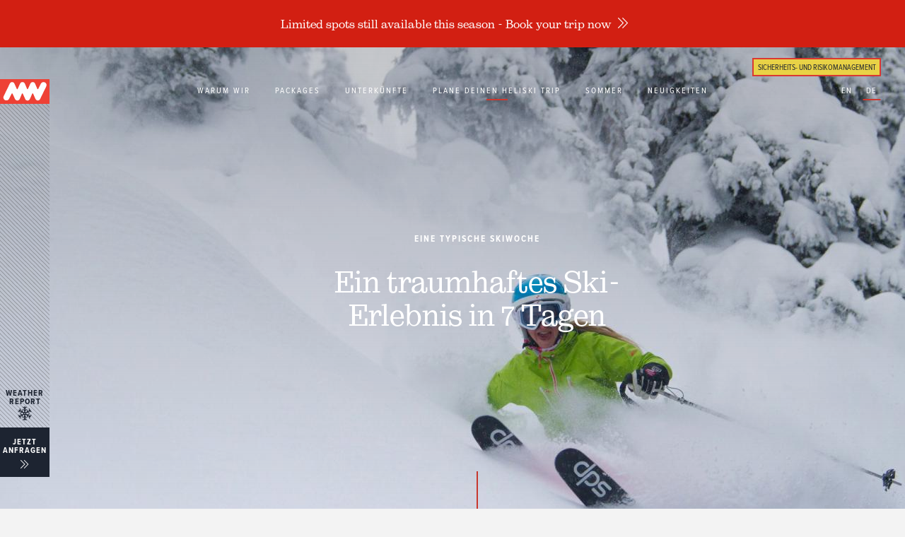

--- FILE ---
content_type: text/html; charset=UTF-8
request_url: https://www.wiegele.com/de/plan-your-trip/typical-ski-week
body_size: 17393
content:



<!DOCTYPE html>
<html lang="de" dir="ltr" prefix="og: https://ogp.me/ns#">
<head>
  <meta charset="utf-8" />
<style>/* @see https://github.com/aFarkas/lazysizes#broken-image-symbol */.js img.lazyload:not([src]) { visibility: hidden; }/* @see https://github.com/aFarkas/lazysizes#automatically-setting-the-sizes-attribute */.js img.lazyloaded[data-sizes=auto] { display: block; width: 100%; }/* Transition effect. */.js .lazyload, .js .lazyloading { opacity: 0; }.js .lazyloaded { opacity: 1; -webkit-transition: opacity 2000ms; transition: opacity 2000ms; }</style>
<meta property="og:site_name" content="Mike Wiegele Helicopter Skiing" />
<meta property="og:type" content="website" />
<meta property="og:url" content="https://www.wiegele.com/de/plan-your-trip/typical-ski-week" />
<meta property="og:title" content="Eine typische Skiwoche" />
<meta property="og:image" content="https://www.wiegele.com/sites/default/files/styles/max_2600x2600/public/media-images/T3316RM5-6201-2.jpg?itok=B3TS-XT1" />
<meta name="Generator" content="Drupal 10 (https://www.drupal.org)" />
<meta name="MobileOptimized" content="width" />
<meta name="HandheldFriendly" content="true" />
<meta name="viewport" content="width=device-width, initial-scale=1" />
<link rel="alternate" hreflang="en" href="https://www.wiegele.com/plan-your-trip/typical-ski-week" />
<link rel="alternate" hreflang="de" href="https://www.wiegele.com/de/plan-your-trip/typical-ski-week" />
<link rel="icon" href="/themes/custom/wiegele/favicon.ico" type="image/vnd.microsoft.icon" />
<link rel="canonical" href="https://www.wiegele.com/de/plan-your-trip/typical-ski-week" />
<link rel="shortlink" href="https://www.wiegele.com/de/node/15" />

    <title>Eine typische Skiwoche | Mike Wiegele Helicopter Skiing</title>

    
<link rel="preload" href="https://cdn.jsdelivr.net/combine/npm/slick-carousel@1.7.1/slick/slick-theme.min.css,npm/slick-carousel@1.7.1/slick/slick.min.css,npm/nanoscroller@0.8.7/bin/css/nanoscroller.min.css,npm/formstone@1.4.2/dist/css/themes/light.css,npm/formstone@1.4.18-1/dist/css/checkbox.min.css,npm/formstone@1.4.18-1/dist/css/dropdown.min.css" as="style" onload="this.onload=null;this.rel='stylesheet'">
<noscript><link rel="stylesheet" href="https://cdn.jsdelivr.net/combine/npm/slick-carousel@1.7.1/slick/slick-theme.min.css,npm/slick-carousel@1.7.1/slick/slick.min.css,npm/nanoscroller@0.8.7/bin/css/nanoscroller.min.css,npm/formstone@1.4.2/dist/css/themes/light.css,npm/formstone@1.4.18-1/dist/css/checkbox.min.css,npm/formstone@1.4.18-1/dist/css/dropdown.min.css"></noscript>

<script>
    /*! loadCSS. [c]2017 Filament Group, Inc. MIT License */
    /* This file is meant as a standalone workflow for
    - testing support for link[rel=preload]
    - enabling async CSS loading in browsers that do not support rel=preload
    - applying rel preload css once loaded, whether supported or not.
    */
    (function( w ){
        "use strict";
        // rel=preload support test
        if( !w.loadCSS ){
            w.loadCSS = function(){};
        }
        // define on the loadCSS obj
        var rp = loadCSS.relpreload = {};
        // rel=preload feature support test
        // runs once and returns a function for compat purposes
        rp.support = (function(){
            var ret;
            try {
                ret = w.document.createElement( "link" ).relList.supports( "preload" );
            } catch (e) {
                ret = false;
            }
            return function(){
                return ret;
            };
        })();

        // if preload isn't supported, get an asynchronous load by using a non-matching media attribute
        // then change that media back to its intended value on load
        rp.bindMediaToggle = function( link ){
            // remember existing media attr for ultimate state, or default to 'all'
            var finalMedia = link.media || "all";

            function enableStylesheet(){
                // unbind listeners
                if( link.addEventListener ){
                    link.removeEventListener( "load", enableStylesheet );
                } else if( link.attachEvent ){
                    link.detachEvent( "onload", enableStylesheet );
                }
                link.setAttribute( "onload", null );
                link.media = finalMedia;
            }

            // bind load handlers to enable media
            if( link.addEventListener ){
                link.addEventListener( "load", enableStylesheet );
            } else if( link.attachEvent ){
                link.attachEvent( "onload", enableStylesheet );
            }

            // Set rel and non-applicable media type to start an async request
            // note: timeout allows this to happen async to let rendering continue in IE
            setTimeout(function(){
                link.rel = "stylesheet";
                link.media = "only x";
            });
            // also enable media after 3 seconds,
            // which will catch very old browsers (android 2.x, old firefox) that don't support onload on link
            setTimeout( enableStylesheet, 3000 );
        };

        // loop through link elements in DOM
        rp.poly = function(){
            // double check this to prevent external calls from running
            if( rp.support() ){
                return;
            }
            var links = w.document.getElementsByTagName( "link" );
            for( var i = 0; i < links.length; i++ ){
                var link = links[ i ];
                // qualify links to those with rel=preload and as=style attrs
                if( link.rel === "preload" && link.getAttribute( "as" ) === "style" && !link.getAttribute( "data-loadcss" ) ){
                    // prevent rerunning on link
                    link.setAttribute( "data-loadcss", true );
                    // bind listeners to toggle media back
                    rp.bindMediaToggle( link );
                }
            }
        };

        // if unsupported, run the polyfill
        if( !rp.support() ){
            // run once at least
            rp.poly();

            // rerun poly on an interval until onload
            var run = w.setInterval( rp.poly, 500 );
            if( w.addEventListener ){
                w.addEventListener( "load", function(){
                    rp.poly();
                    w.clearInterval( run );
                } );
            } else if( w.attachEvent ){
                w.attachEvent( "onload", function(){
                    rp.poly();
                    w.clearInterval( run );
                } );
            }
        }


        // commonjs
        if( typeof exports !== "undefined" ){
            exports.loadCSS = loadCSS;
        }
        else {
            w.loadCSS = loadCSS;
        }
    }( typeof global !== "undefined" ? global : this ) );

</script>
<script></script><!-- here to ensure a non-blocking load still occurs in IE and Edge, even if scripts follow loadCSS in head -->
    <link rel="apple-touch-icon" sizes="180x180" href="/themes/custom/wiegele/images/favicon/apple-touch-icon.png">
    <link rel="icon" type="image/png" sizes="32x32" href="/themes/custom/wiegele/images/favicon/favicon-32x32.png">
    <link rel="icon" type="image/png" sizes="16x16" href="/themes/custom/wiegele/images/favicon/favicon-16x16.png">
    <link rel="manifest" href="/themes/custom/wiegele/images/favicon/site.webmanifest">
    <link rel="mask-icon" href="/themes/custom/wiegele/images/favicon/safari-pinned-tab.svg" color="#ee4135">
    <link rel="shortcut icon" href="/themes/custom/wiegele/images/favicon/favicon.ico">
    <meta name="msapplication-TileColor" content="#ee4135">
    <meta name="msapplication-config" content="/themes/custom/wiegele/images/favicon/browserconfig.xml">
    <meta name="theme-color" content="#ee4135">
    <!-- Facebook Domain verification -->
    <meta name="facebook-domain-verification" content="u7zh6tme19986s7xw3lsvfj0a84ome" />
    <!-- End Facebook Domain verification -->

    <!-- Google Tag Manager -->
    <script>(function(w,d,s,l,i){w[l]=w[l]||[];w[l].push({'gtm.start':
            new Date().getTime(),event:'gtm.js'});var f=d.getElementsByTagName(s)[0],
            j=d.createElement(s),dl=l!='dataLayer'?'&l='+l:'';j.async=true;j.src=
            'https://www.googletagmanager.com/gtm.js?id='+i+dl;f.parentNode.insertBefore(j,f);
        })(window,document,'script','dataLayer','GTM-W4GZ6X');</script>
    <!-- End Google Tag Manager -->

    <!-- Google Tag Manager - WAR ROOM -->
    <script>(function(w,d,s,l,i){w[l]=w[l]||[];w[l].push({'gtm.start':
                new Date().getTime(),event:'gtm.js'});var f=d.getElementsByTagName(s)[0],
              j=d.createElement(s),dl=l!='dataLayer'?'&l='+l:'';j.async=true;j.src=
              'https://www.googletagmanager.com/gtm.js?id='+i+dl;f.parentNode.insertBefore(j,f);
      })(window,document,'script','dataLayer','GTM-PH94WPB');</script>
    <!-- End Google Tag Manager -->


    <link rel="stylesheet" media="all" href="/sites/default/files/css/css_u_riMGdhsylVp95bw7JfX0Iiq10FXoerrkR9BwtJLOM.css?delta=0&amp;language=de&amp;theme=wiegele&amp;include=eJxFjUsOwyAQxS5EM0eKBngBpOEjXkmVnr5qF83OshcOGjIOW8wS_rhVtOWCKXlJBakJdKFPSOuzqpU33NCpaerIlDjXUNtus602lrfCjOh48YkqXgl3loi-o3rE_SiwKBMcvbGcePyiexUkGOS7-wAz7T3O" />
<link rel="stylesheet" media="all" href="/sites/default/files/css/css_ktn20rRCUcjUD3Cz49rl5-GBy-rCjN_uWuV5IUWWB_o.css?delta=1&amp;language=de&amp;theme=wiegele&amp;include=eJxFjUsOwyAQxS5EM0eKBngBpOEjXkmVnr5qF83OshcOGjIOW8wS_rhVtOWCKXlJBakJdKFPSOuzqpU33NCpaerIlDjXUNtus602lrfCjOh48YkqXgl3loi-o3rE_SiwKBMcvbGcePyiexUkGOS7-wAz7T3O" />

    <script src="/core/assets/vendor/modernizr/modernizr.min.js?v=3.11.7"></script>



</head>


<body class="path-node page-node-type-page section-plan-your-trip subsection-typical-ski-week">

<!-- Google Tag Manager (noscript) -->
<noscript><iframe src="https://www.googletagmanager.com/ns.html?id=GTM-W4GZ6X"
                  height="0" width="0" style="display:none;visibility:hidden"></iframe></noscript>
<!-- End Google Tag Manager (noscript) -->

<!-- Google Tag Manager (noscript) - WAR ROOM -->
<noscript><iframe src="https://www.googletagmanager.com/ns.html?id=GTM-PH94WPB"
                  height="0" width="0" style="display:none;visibility:hidden"></iframe></noscript>
<!-- End Google Tag Manager (noscript) -->

      
  
        <div class="dialog-off-canvas-main-canvas" data-off-canvas-main-canvas>
    
<a href="#main-content" class="skip-to-content" tabindex="0">Skip to main content</a>

<div class="wrap has-hero-image   winter">

    <div class="is-tablet-portrait"></div>
    <div class="is-tablet-landscape"></div>


    
<div id="block-alert-bar" class="block block-config-pages block-config-pages-block">
  
    
      
  

    <div class="alert-bar">
        <a href="/heli-ski-inquiry">            Limited spots still available this season - Book your trip now
         <span class="arrows"></span> </a>    </div>


  </div>


<header class="header">

    <div class="logo">
        <a href="/de/" title="Home" rel="home">
            
<img src="/themes/custom/wiegele/logo.svg" alt="Home" />
        </a>
    </div>

    <button class="main hamburger hamburger--squeeze" type="button">
      <span class="hamburger-box">
        <span class="hamburger-inner"></span>
      </span>
        <span class="visually-hidden">Menu</span>
    </button>


            <div class="waiver">
            <a href="/de/why-us/safety#paragraph-198" >
                Sicherheits- und Risikomanagement
            </a>
        </div>
    

    <div class="main-navigation clearfix">

        <nav role="navigation" aria-labelledby="block-mainnavigation-menu" id="block-mainnavigation" class="block block-menu navigation menu--main">
            
  <h2 class="visually-hidden" id="block-mainnavigation-menu">Main navigation</h2>
  

        
                  <ul class="menu-main menu nav">
                          <li class="menu-item menu-item--expanded nav-item">
                          <a href="/de/why-us" target="_self" rel="why-us" data-drupal-link-system-path="node/14">Warum Wir</a>
                                            <ul class="menu">
                          <li class="menu-item">
                          <a href="/de/why-us/why-us" target="_self" rel="" data-drupal-link-system-path="node/2">Warum Wir</a>
                      </li>
                      <li class="menu-item">
                          <a href="/de/why-us/safety" target="_self" rel="" data-drupal-link-system-path="node/13">Sicherheit</a>
                      </li>
                      <li class="menu-item">
                          <a href="/de/why-us/our-family" target="_self" rel="" data-drupal-link-system-path="node/12">Unsere Familie</a>
                      </li>
                      <li class="menu-item">
                          <a href="/de/node/242" data-drupal-link-system-path="node/242">50+ Years</a>
                      </li>
                      <li class="menu-item">
                          <a href="https://www.wiegele.com/our-tradition-our-future">Our Impact</a>
                      </li>
                      <li class="menu-item">
                          <a href="https://www.wiegele.com/simpcw-first-nation">Indigenous Allies</a>
                      </li>
        </ul>
  
              </li>
                      <li class="menu-item menu-item--expanded nav-item">
                          <a href="/de/packages" target="_self" rel="packages" data-drupal-link-system-path="node/4">Packages</a>
                                            <ul class="menu">
                          <li class="menu-item">
                          <a href="/de/packages/our-packages" target="_self" rel="" class="hide-large" data-drupal-link-system-path="node/23">View All</a>
                      </li>
                      <li class="menu-item">
                          <a href="/de/packages/deluxe-package" data-drupal-link-system-path="node/21">Deluxe Package</a>
                      </li>
                      <li class="menu-item">
                          <a href="/de/packages/elite-a-star-package" target="_self" rel="" data-drupal-link-system-path="node/24">Elite A-Star Package</a>
                      </li>
                      <li class="menu-item">
                          <a href="/de/packages/super-elite-212-package" target="_self" rel="" data-drupal-link-system-path="node/27">Super Elite 212 Package</a>
                      </li>
                      <li class="menu-item">
                          <a href="/de/packages/semi-private-package" target="_self" rel="" data-drupal-link-system-path="node/28">Semi-Private Package</a>
                      </li>
                      <li class="menu-item">
                          <a href="/de/packages/private-package" target="_self" rel="" data-drupal-link-system-path="node/29">Private Package</a>
                      </li>
                      <li class="menu-item">
                          <a href="/de/packages/intro-to-off-piste" target="_self" rel="" data-drupal-link-system-path="node/30">Intro to Off-Piste</a>
                      </li>
        </ul>
  
              </li>
                      <li class="menu-item menu-item--expanded nav-item">
                          <a href="/de/properties" target="_self" rel="properties" data-drupal-link-system-path="node/5">Unterkünfte</a>
                                            <ul class="menu">
                          <li class="menu-item">
                          <a href="/de/properties/properties" target="_self" rel="" class="hide-large" data-drupal-link-system-path="node/35">View All</a>
                      </li>
                      <li class="menu-item">
                          <a href="/de/properties/blue-river-resort" target="_self" rel="" data-drupal-link-system-path="node/45">Blue River Resort</a>
                      </li>
                      <li class="menu-item">
                          <a href="/de/properties/albreda-lodge" target="_self" rel="" data-drupal-link-system-path="node/46">Albreda Lodge</a>
                      </li>
                      <li class="menu-item">
                          <a href="/de/properties/bavarian-estate-cabana" target="_self" rel="" data-drupal-link-system-path="node/47">Bavarian Estate &amp; Cabana</a>
                      </li>
                      <li class="menu-item">
                          <a href="/de/properties/eleanor-lake-estate" target="_self" rel="" data-drupal-link-system-path="node/48">Eleanor Lake Haus</a>
                      </li>
        </ul>
  
              </li>
                      <li class="menu-item menu-item--expanded menu-item--active-trail nav-item">
                          <a href="/de/plan-your-trip" target="_self" rel="plan-your-trip" data-drupal-link-system-path="node/3">Plane Deinen Heliski Trip</a>
                                            <ul class="menu">
                          <li class="menu-item">
                          <a href="/de/plan-your-trip/booking-cancellation-info" data-drupal-link-system-path="node/59">Booking &amp; Cancellation Info</a>
                      </li>
                      <li class="menu-item">
                          <a href="/de/plan-your-trip/getting-here" target="_self" rel="" data-drupal-link-system-path="node/16">Anreise</a>
                      </li>
                      <li class="menu-item menu-item--active-trail">
                          <a href="/de/plan-your-trip/typical-ski-week" target="_self" rel="" data-drupal-link-system-path="node/15" class="is-active" aria-current="page">Eine Typische Skiwoche</a>
                      </li>
                      <li class="menu-item">
                          <a href="/de/plan-your-trip/week-in-review-photo-gallery" target="_self" rel="" data-drupal-link-system-path="node/37">Wochenrückblick Fotogallerie</a>
                      </li>
                      <li class="menu-item">
                          <a href="/de/plan-your-trip/weather-report" target="_self" rel="" data-drupal-link-system-path="node/17">Wetter</a>
                      </li>
                      <li class="menu-item">
                          <a href="/de/node/214" data-drupal-link-system-path="node/214">Sun Peaks Resort</a>
                      </li>
        </ul>
  
              </li>
                      <li class="menu-item menu-item--expanded nav-item">
                          <a href="/de/summer" target="_self" rel="summer" data-drupal-link-system-path="node/6">Sommer</a>
                                            <ul class="menu">
                          <li class="menu-item">
                          <a href="/de/node/379" data-drupal-link-system-path="node/379">Accommodation</a>
                      </li>
                      <li class="menu-item">
                          <a href="/de/summer/restaurant" target="_self" rel="" data-drupal-link-system-path="node/51">Unterkünfte und Restaurants</a>
                      </li>
                      <li class="menu-item">
                          <a href="/de/summer/summer-activities" target="_self" rel="" data-drupal-link-system-path="node/50">Helikopter Rundflüge &amp; Aktivitäten</a>
                      </li>
        </ul>
  
              </li>
                      <li class="menu-item menu-item--expanded nav-item">
                          <a href="/de/whats-new" target="_self" rel="whats-new" data-drupal-link-system-path="node/7">Neuigkeiten</a>
                                            <ul class="menu">
                          <li class="menu-item">
                          <a href="/de/whats-new/specials" target="_self" rel="" data-drupal-link-system-path="node/10">Spezialangebote</a>
                      </li>
                      <li class="menu-item">
                          <a href="https://www.wiegele.com/discounts-perks">Ikon Pass Perks</a>
                      </li>
                      <li class="menu-item">
                          <a href="/de/whats-new/news-events" data-drupal-link-system-path="node/179">Neuigkeiten &amp; Events</a>
                      </li>
                      <li class="menu-item">
                          <a href="/de/node/245" data-drupal-link-system-path="node/245">Call Me Crazy</a>
                      </li>
        </ul>
  
              </li>
        </ul>
  


  </nav>


        
        
        <div class="book-button">
            <a class="book-now" href="#">Jetzt anfragen</a>
        </div>

        <a href="/plan-your-trip/weather-report" class="weather-report">
            <span class="visually-hidden">Weather Report</span>
        </a>

        <div class="language-switcher-language-url block block-language block-language-blocklanguage-interface" id="block-languageswitcher" role="navigation">
  
    
      <ul class="links"><li hreflang="en" data-drupal-link-system-path="node/15" class="en"><a href="/plan-your-trip/typical-ski-week" class="language-link" hreflang="en" data-drupal-link-system-path="node/15">EN</a></li><li hreflang="de" data-drupal-link-system-path="node/15" class="de is-active" aria-current="page"><a href="/de/plan-your-trip/typical-ski-week" class="language-link is-active" hreflang="de" data-drupal-link-system-path="node/15" aria-current="page">DE</a></li></ul>
  </div>


    </div>

    <div class="bar"></div>

    <a href="/plan-your-trip/weather-report" class="weather-report">
        Weather Report
    </a>

    <div class="book-button">
        <a class="book-now" href="#" id="book-button">Jetzt anfragen</a>
    </div>

    <div class="sub-menu">
        <div class="menu COVID-19">
            <nav role="navigation" aria-labelledby="block-menu-covid-menu" id="block-menu-covid" class="block block-menu navigation menu--main">
            
  <h2 class="visually-hidden" id="block-menu-covid-menu">Menu - COVID</h2>
  

        
    


  </nav>

        </div>
        <div class="menu why-us">
            <nav role="navigation" aria-labelledby="block-menu-why-us-menu" id="block-menu-why-us" class="block block-menu navigation menu--main">
            
  <h2 class="visually-hidden" id="block-menu-why-us-menu">Menu - Why Us</h2>
  

        
                  <ul class="menu-main menu nav">
                          <li class="menu-item nav-item">
                          <a href="/de/why-us/why-us" target="_self" rel="" data-drupal-link-system-path="node/2">Warum Wir</a>
                      </li>
                      <li class="menu-item nav-item">
                          <a href="/de/why-us/safety" target="_self" rel="" data-drupal-link-system-path="node/13">Sicherheit</a>
                      </li>
                      <li class="menu-item nav-item">
                          <a href="/de/why-us/our-family" target="_self" rel="" data-drupal-link-system-path="node/12">Unsere Familie</a>
                      </li>
                      <li class="menu-item nav-item">
                          <a href="/de/node/242" data-drupal-link-system-path="node/242">50+ Years</a>
                      </li>
                      <li class="menu-item nav-item">
                          <a href="https://www.wiegele.com/our-tradition-our-future">Our Impact</a>
                      </li>
                      <li class="menu-item nav-item">
                          <a href="https://www.wiegele.com/simpcw-first-nation">Indigenous Allies</a>
                      </li>
        </ul>
  


  </nav>

        </div>
        <div class="menu packages">
            <nav role="navigation" aria-labelledby="block-menu-packages-menu" id="block-menu-packages" class="block block-menu navigation menu--main">
            
  <h2 class="visually-hidden" id="block-menu-packages-menu">Menu - Packages</h2>
  

        
                  <ul class="menu-main menu nav">
                          <li class="menu-item nav-item">
                          <a href="/de/packages/our-packages" target="_self" rel="" class="hide-large" data-drupal-link-system-path="node/23">View All</a>
                      </li>
                      <li class="menu-item nav-item">
                          <a href="/de/packages/deluxe-package" data-drupal-link-system-path="node/21">Deluxe Package</a>
                      </li>
                      <li class="menu-item nav-item">
                          <a href="/de/packages/elite-a-star-package" target="_self" rel="" data-drupal-link-system-path="node/24">Elite A-Star Package</a>
                      </li>
                      <li class="menu-item nav-item">
                          <a href="/de/packages/super-elite-212-package" target="_self" rel="" data-drupal-link-system-path="node/27">Super Elite 212 Package</a>
                      </li>
                      <li class="menu-item nav-item">
                          <a href="/de/packages/semi-private-package" target="_self" rel="" data-drupal-link-system-path="node/28">Semi-Private Package</a>
                      </li>
                      <li class="menu-item nav-item">
                          <a href="/de/packages/private-package" target="_self" rel="" data-drupal-link-system-path="node/29">Private Package</a>
                      </li>
                      <li class="menu-item nav-item">
                          <a href="/de/packages/intro-to-off-piste" target="_self" rel="" data-drupal-link-system-path="node/30">Intro to Off-Piste</a>
                      </li>
        </ul>
  


  </nav>

            <a class="button white" href="/de/packages/our-packages">Alle Packages ansehen</a>
        </div>
        <div class="menu properties">
            <nav role="navigation" aria-labelledby="block-menu-properties-menu" id="block-menu-properties" class="block block-menu navigation menu--main">
            
  <h2 class="visually-hidden" id="block-menu-properties-menu">Menu - Properties</h2>
  

        
                  <ul class="menu-main menu nav">
                          <li class="menu-item nav-item">
                          <a href="/de/properties/properties" target="_self" rel="" class="hide-large" data-drupal-link-system-path="node/35">View All</a>
                      </li>
                      <li class="menu-item nav-item">
                          <a href="/de/properties/blue-river-resort" target="_self" rel="" data-drupal-link-system-path="node/45">Blue River Resort</a>
                      </li>
                      <li class="menu-item nav-item">
                          <a href="/de/properties/albreda-lodge" target="_self" rel="" data-drupal-link-system-path="node/46">Albreda Lodge</a>
                      </li>
                      <li class="menu-item nav-item">
                          <a href="/de/properties/bavarian-estate-cabana" target="_self" rel="" data-drupal-link-system-path="node/47">Bavarian Estate &amp; Cabana</a>
                      </li>
                      <li class="menu-item nav-item">
                          <a href="/de/properties/eleanor-lake-estate" target="_self" rel="" data-drupal-link-system-path="node/48">Eleanor Lake Haus</a>
                      </li>
        </ul>
  


  </nav>

            <a class="button white" href="/de/properties/properties">Alle Unterkünfte ansehen</a>
        </div>
        <div class="menu plan-your-trip">
            <nav role="navigation" aria-labelledby="block-menu-plan-your-trip-menu" id="block-menu-plan-your-trip" class="block block-menu navigation menu--main">
            
  <h2 class="visually-hidden" id="block-menu-plan-your-trip-menu">Menu - Plan Your Trip</h2>
  

        
                  <ul class="menu-main menu nav">
                          <li class="menu-item nav-item">
                          <a href="/de/plan-your-trip/booking-cancellation-info" data-drupal-link-system-path="node/59">Booking &amp; Cancellation Info</a>
                      </li>
                      <li class="menu-item nav-item">
                          <a href="/de/plan-your-trip/getting-here" target="_self" rel="" data-drupal-link-system-path="node/16">Anreise</a>
                      </li>
                      <li class="menu-item menu-item--active-trail nav-item">
                          <a href="/de/plan-your-trip/typical-ski-week" target="_self" rel="" data-drupal-link-system-path="node/15" class="is-active" aria-current="page">Eine Typische Skiwoche</a>
                      </li>
                      <li class="menu-item nav-item">
                          <a href="/de/plan-your-trip/week-in-review-photo-gallery" target="_self" rel="" data-drupal-link-system-path="node/37">Wochenrückblick Fotogallerie</a>
                      </li>
                      <li class="menu-item nav-item">
                          <a href="/de/plan-your-trip/weather-report" target="_self" rel="" data-drupal-link-system-path="node/17">Wetter</a>
                      </li>
                      <li class="menu-item nav-item">
                          <a href="/de/node/214" data-drupal-link-system-path="node/214">Sun Peaks Resort</a>
                      </li>
        </ul>
  


  </nav>

        </div>
        <div class="menu summer">
            <nav role="navigation" aria-labelledby="block-menu-summer-menu" id="block-menu-summer" class="block block-menu navigation menu--main">
            
  <h2 class="visually-hidden" id="block-menu-summer-menu">Menu - Summer</h2>
  

        
                  <ul class="menu-main menu nav">
                          <li class="menu-item nav-item">
                          <a href="/de/node/379" data-drupal-link-system-path="node/379">Accommodation</a>
                      </li>
                      <li class="menu-item nav-item">
                          <a href="/de/summer/restaurant" target="_self" rel="" data-drupal-link-system-path="node/51">Unterkünfte und Restaurants</a>
                      </li>
                      <li class="menu-item nav-item">
                          <a href="/de/summer/summer-activities" target="_self" rel="" data-drupal-link-system-path="node/50">Helikopter Rundflüge &amp; Aktivitäten</a>
                      </li>
        </ul>
  


  </nav>

        </div>
        <div class="menu whats-new">
            <nav role="navigation" aria-labelledby="block-menu-whats-new-menu" id="block-menu-whats-new" class="block block-menu navigation menu--main">
            
  <h2 class="visually-hidden" id="block-menu-whats-new-menu">Menu - What&#039;s New</h2>
  

        
                  <ul class="menu-main menu nav">
                          <li class="menu-item nav-item">
                          <a href="/de/whats-new/specials" target="_self" rel="" data-drupal-link-system-path="node/10">Spezialangebote</a>
                      </li>
                      <li class="menu-item nav-item">
                          <a href="https://www.wiegele.com/discounts-perks">Ikon Pass Perks</a>
                      </li>
                      <li class="menu-item nav-item">
                          <a href="/de/whats-new/news-events" data-drupal-link-system-path="node/179">Neuigkeiten &amp; Events</a>
                      </li>
                      <li class="menu-item nav-item">
                          <a href="/de/node/245" data-drupal-link-system-path="node/245">Call Me Crazy</a>
                      </li>
        </ul>
  


  </nav>

        </div>
            </div>


    
<div id="booking-widget" class="booking-widget">
<div class="inner nano">

    <div class="nano-content">

        <button class="close hamburger hamburger--squeeze is-active" type="button">
            <span class="hamburger-box">
                <span class="hamburger-inner"></span>
            </span>
            <span class="text">
                Close            </span>
        </button>


        <div class="representative">
            
<img class="lazyload " loading="lazy" data-src="/themes/custom/wiegele/images/booking-concierge.jpg" alt="Booking Concierge" src="[data-uri]" >
        </div>


        <h2>Zwei Möglichkeiten um zu buchen, unlimitierte Optionen</h2>

        <div class="left">

            <h4>SPRICH MIT UNSEREM BUCHUNGSEXPERTEN</h4>
            <p>Unser Team von Reservierungsexperten kennt unser Angebot so gut, wie die Berge. Ruf uns einfach an und plane Deinen Skiurlaub.</p>

            <div class="numbers">
            <span class="phone">
                Nordamerika                <a href="tel:1800669170">1.800.661.9170</a>
            </span>

                <span class="phone">
                International                    <a href="tel:+12506738381">+1.250.673.8381</a>
            </span>
            </div>

        </div>

        <div class="right">

            <h4>SENDE DEINE INFORMATIONEN ONLINE</h4>
            <p>Mit unserem Online-Formular können Sie uns mitteilen wie ein idealer Skiurlaub für Sie aussieht</p>
            <p class="buttons">
                <a class="button white" href="/de/heli-ski-inquiry">KOMPLETTIERE DEINE ANFRAGE</a>
            </p>
            <p class="buttons general-inquiry">
                <a class="arrow" href="/de/general-inquiry">Generelle Anfrage</a>
            </p>

        </div>

    </div>



</div>
</div>

</header>






    <main id="main-content" class="content container">


              <div class="region region-content">
    <div data-drupal-messages-fallback class="hidden"></div>
<div id="block-wiegele-content" class="block block-system block-system-main-block">
  
    
      
    
<article id="node-15"  data-history-node-id="15" class="node node-type-page node-view-full" >


    

    





    
    <div class="hero blend-mode hero-text-light with-image" >


        <div class="copy">

            <div class="headings">

                
                    <h1 class="page-title text-light">
                        Eine typische Skiwoche
                                                    <span>Ein traumhaftes Ski-Erlebnis in 7 Tagen</span>
                                            </h1>

                
            </div>

            
        </div>

                

                    
    

            <div class="field field--name-field-image field--type-entity-reference field--label-hidden field__item">
    

<article class="media media-image view-mode-hero no-caption">

  
      
      
          
    

            <div class="field field--name-field-image field--type-image field--label-hidden field__item">    <img loading="lazy" width="4000" height="3000" data-parent-fit="cover" data-aspectratio="1.3333333333333" src="[data-uri]" alt="Typical Ski Week" class="lazyload" data-src="/sites/default/files/styles/1080/public/media-images/T3316RM5-6201-2.jpg?itok=r445yKXf" data-srcset="/sites/default/files/styles/320/public/media-images/T3316RM5-6201-2.jpg?itok=kG8SaL0q 320w, /sites/default/files/styles/480/public/media-images/T3316RM5-6201-2.jpg?itok=wjD12Nv9 480w, /sites/default/files/styles/640/public/media-images/T3316RM5-6201-2.jpg?itok=LaxUpGeP 640w, /sites/default/files/styles/768/public/media-images/T3316RM5-6201-2.jpg?itok=JMrwOvN_ 768w, /sites/default/files/styles/800/public/media-images/T3316RM5-6201-2.jpg?itok=T9nN9MRC 800w, /sites/default/files/styles/1080/public/media-images/T3316RM5-6201-2.jpg?itok=r445yKXf 1080w, /sites/default/files/styles/1280/public/media-images/T3316RM5-6201-2.jpg?itok=pfioGIga 1280w, /sites/default/files/styles/1440/public/media-images/T3316RM5-6201-2.jpg?itok=vPUKHW_Z 1440w, /sites/default/files/styles/1536/public/media-images/T3316RM5-6201-2.jpg?itok=2tigBfFH 1536w, /sites/default/files/styles/2048/public/media-images/T3316RM5-6201-2.jpg?itok=fMg7e8-0 2048w, /sites/default/files/styles/3000/public/media-images/T3316RM5-6201-2.jpg?itok=10Sem26P 3000w" data-sizes="auto" />


</div>
      

      
  
</article>
</div>
      
        

    </div>



    <div class="node-content">

        

        

        
            
    

      <div class="field field--name-field-paragraphs field--type-entity-reference-revisions field--label-hidden field__items">
              <div class="field__item">
    


  <div class="paragraph paragraph--type--heading-aside-copy paragraph--view-mode--default" id="paragraph-98">

      
          <h3>
              <span>
                  Trip fundamentals
              </span>
              Ein traumhaftes Ski-Erlebnis in 7 Tagen
          </h3>

          
    

            <div class="clearfix text-formatted field field--name-field-copy field--type-text-long field--label-hidden field__item"><p>Für jeden Gast ist das Mike Wiegele Erlebnis einzigartig. Um das auch zu garantieren, folgt jede Skiwoche einem etablierten Ablauf, damit Du das meiste aus Deinem Heliskiing-Erlebnis herausholen kannst.</p>
</div>
      

      
  </div>
</div>
              <div class="field__item">
    




  <div class="paragraph paragraph--type--full-width-image paragraph--view-mode--default image-center" id="paragraph-99">

      
                
    

            <div class="field field--name-field-image field--type-entity-reference field--label-hidden field__item">
    

<article class="media media-image view-mode-full-width">

  
                <div class="caption">
              <div class="inner">
                  <div class="box">
                      
    

            <div class="field field--name-field-caption-large-text field--type-string field--label-hidden field__item">WILLKOMMEN</div>
      
                      
    

            <div class="field field--name-field-caption-small-text field--type-string field--label-hidden field__item">JETZT GEHT ES LOS</div>
      
                  </div>
              </div>
          </div>
      
      
          
    

            <div class="field field--name-field-image field--type-image field--label-hidden field__item">    <img loading="lazy" width="4000" height="3000" data-parent-fit="cover" data-aspectratio="1.3333333333333" src="[data-uri]" alt="Blue River Resort" class="lazyload" data-src="/sites/default/files/styles/1080/public/media-images/T3316RM5-6201-4.jpg?itok=5hEJOl0k" data-srcset="/sites/default/files/styles/320/public/media-images/T3316RM5-6201-4.jpg?itok=NkxuhnFe 320w, /sites/default/files/styles/480/public/media-images/T3316RM5-6201-4.jpg?itok=-w8wLooy 480w, /sites/default/files/styles/640/public/media-images/T3316RM5-6201-4.jpg?itok=l2j-hrEt 640w, /sites/default/files/styles/768/public/media-images/T3316RM5-6201-4.jpg?itok=Dpwpb0QQ 768w, /sites/default/files/styles/800/public/media-images/T3316RM5-6201-4.jpg?itok=Lfw-ciMG 800w, /sites/default/files/styles/1080/public/media-images/T3316RM5-6201-4.jpg?itok=5hEJOl0k 1080w, /sites/default/files/styles/1280/public/media-images/T3316RM5-6201-4.jpg?itok=r6zN-4GG 1280w, /sites/default/files/styles/1440/public/media-images/T3316RM5-6201-4.jpg?itok=_ISMuRuG 1440w, /sites/default/files/styles/1536/public/media-images/T3316RM5-6201-4.jpg?itok=mO_fB2k2 1536w, /sites/default/files/styles/2048/public/media-images/T3316RM5-6201-4.jpg?itok=C5rblhzK 2048w, /sites/default/files/styles/3000/public/media-images/T3316RM5-6201-4.jpg?itok=8-Xdpzl0 3000w" data-sizes="auto" />


</div>
      

      
  
</article>
</div>
      
      
  </div>
</div>
              <div class="field__item">
    

  <div class="paragraph paragraph--type--heading-above-copy paragraph--view-mode--default full-width align-left" id="paragraph-100">

      
          <h3>
              <span>
                  SEI BEREIT ZUM SKIFAHREN
              </span>
              Willkommen in Blue River
          </h3>

          
    

            <div class="clearfix text-formatted field field--name-field-copy field--type-text-long field--label-hidden field__item"><p>Alle Gäste reisen meistens am Samstagmittag an. Dein erster Nachmittag in Blue River besteht aus auspacken, entspannen in der Lodge mit allen ihren Annehmlichkeiten und dem Anpassen Deiner bereitgestellten Skiausrüstung. Danach werden alle Gäste gebeten, den Haftungsausschluss zu unterschreiben und die verpflichtende Sicherheitseinweisung zu besuchen. Am Sonntagmorgen komplettiert jeder Gast die erforderliche Lawinensuchübung und die Helikoptereinweisung, ein Teil unseres&nbsp;umfassenden&nbsp;Sicherheitstrainings. Danach geht es nur noch um den Spaß im Powder.</p>
</div>
      

      
  </div>
</div>
              <div class="field__item">
    




  <div class="paragraph paragraph--type--media-slideshow paragraph--view-mode--default caption-right" id="paragraph-103">

      
                
    

      <div class="field field--name-field-media field--type-entity-reference field--label-hidden field__items">
              <div class="field__item">
    

<article class="media media-image view-mode-default no-caption">

  
      
      
          
    

            <div class="field field--name-field-image field--type-image field--label-hidden field__item">    <img loading="lazy" width="4000" height="3000" data-parent-fit="cover" data-aspectratio="1.3333333333333" src="[data-uri]" alt="Morning Stretch" class="lazyload" data-src="/sites/default/files/styles/1080/public/media-images/T5518JS3-25447-2.jpg?itok=D6KAfKRQ" data-srcset="/sites/default/files/styles/320/public/media-images/T5518JS3-25447-2.jpg?itok=zsbwMPYH 320w, /sites/default/files/styles/480/public/media-images/T5518JS3-25447-2.jpg?itok=F8oDVGHX 480w, /sites/default/files/styles/640/public/media-images/T5518JS3-25447-2.jpg?itok=OiYE1bkb 640w, /sites/default/files/styles/768/public/media-images/T5518JS3-25447-2.jpg?itok=O330xeCD 768w, /sites/default/files/styles/800/public/media-images/T5518JS3-25447-2.jpg?itok=rUcA-5rM 800w, /sites/default/files/styles/1080/public/media-images/T5518JS3-25447-2.jpg?itok=D6KAfKRQ 1080w, /sites/default/files/styles/1280/public/media-images/T5518JS3-25447-2.jpg?itok=AJFNwYF3 1280w, /sites/default/files/styles/1440/public/media-images/T5518JS3-25447-2.jpg?itok=QMl_v975 1440w, /sites/default/files/styles/1536/public/media-images/T5518JS3-25447-2.jpg?itok=4xm9A-6a 1536w, /sites/default/files/styles/2048/public/media-images/T5518JS3-25447-2.jpg?itok=WvggtPKi 2048w, /sites/default/files/styles/3000/public/media-images/T5518JS3-25447-2.jpg?itok=zT_gUS_V 3000w" data-sizes="auto" />


</div>
      

      
  
</article>
</div>
          </div>
  
      
  </div>
</div>
              <div class="field__item">
    


  <div class="paragraph paragraph--type--copy-aside-content paragraph--view-mode--default align-right" id="paragraph-102">

      
          <h3>
              <span>
                  MORGENROUTINE
              </span>
              Aufstehen, stretching und essen
          </h3>

          <div class="content">

              
    

            <div class="clearfix text-formatted field field--name-field-copy field--type-text-long field--label-hidden field__item"><p>Auch unsere erfahrensten Gäste haben nach mehreren aufeinanderfolgenden Skitagen mit unbegrenzten Höhenmetern müde, steife und wahrscheinlich schmerzende Beine. Deshalb empfehlen wir unseren Gästen, die kostenlose morgendliche Stretchingklasse&nbsp;vor dem Frühstück zu besuchen. So kannst Du Dich erholen, auftanken und wieder abheben.</p>
</div>
      

              
    

            <div class="field field--name-field-paragraph-content field--type-entity-reference-revisions field--label-hidden field__item">
    




  <div class="paragraph paragraph--type--profile paragraph--view-mode--default" id="paragraph-101">

      
                
    

            <div class="field field--name-field-person field--type-entity-reference field--label-hidden field__item">

    <article  class="profile user-view-compact">

    
        <div class="image">
            
    

            <div class="field field--name-user-picture field--type-image field--label-hidden field__item">    <img loading="eager" srcset="/sites/default/files/styles/320/public/profiles/MWHS_HEADSHOTS-05_0.jpg?itok=XBnVUkz2 320w, /sites/default/files/styles/480/public/profiles/MWHS_HEADSHOTS-05_0.jpg?itok=VjyJ8Ksy 480w, /sites/default/files/styles/640/public/profiles/MWHS_HEADSHOTS-05_0.jpg?itok=M-8bUw1I 640w, /sites/default/files/styles/768/public/profiles/MWHS_HEADSHOTS-05_0.jpg?itok=EX31gMHB 768w, /sites/default/files/styles/800/public/profiles/MWHS_HEADSHOTS-05_0.jpg?itok=sSvpwACU 800w, /sites/default/files/styles/1080/public/profiles/MWHS_HEADSHOTS-05_0.jpg?itok=iQyzFgXa 1080w, /sites/default/files/styles/1280/public/profiles/MWHS_HEADSHOTS-05_0.jpg?itok=-kPPDsji 1280w, /sites/default/files/styles/1440/public/profiles/MWHS_HEADSHOTS-05_0.jpg?itok=cDRZGD5s 1440w, /sites/default/files/styles/1536/public/profiles/MWHS_HEADSHOTS-05_0.jpg?itok=UUMjpEOZ 1536w, /sites/default/files/styles/2048/public/profiles/MWHS_HEADSHOTS-05_0.jpg?itok=sbfXsI44 2048w, /sites/default/files/styles/3000/public/profiles/MWHS_HEADSHOTS-05_0.jpg?itok=PU51kCzU 3000w" sizes="(min-width:1345px) 400px, (min-width:1024px) 50vw, 100vw" width="4000" height="4000" data-parent-fit="cover" data-aspectratio="1" src="/sites/default/files/styles/480/public/profiles/MWHS_HEADSHOTS-05_0.jpg?itok=VjyJ8Ksy" alt="Profile picture for user EliasOrtner" />


</div>
      
        </div>

        <div class="copy">
            <h3>
                <span>President &amp; COO</span>
                Elias Ortner
            </h3>
            
        </div>
    
</article>
</div>
      
      
  </div>
</div>
      

          </div>

      
  </div>
</div>
              <div class="field__item">
    




  <div class="paragraph paragraph--type--full-width-image paragraph--view-mode--default image-center hide-caption" id="paragraph-104">

      
                
    

            <div class="field field--name-field-image field--type-entity-reference field--label-hidden field__item">
    

<article class="media media-image view-mode-full-width no-caption">

  
      
      
          
    

            <div class="field field--name-field-image field--type-image field--label-hidden field__item">    <img loading="lazy" width="4000" height="3000" data-parent-fit="cover" data-aspectratio="1.3333333333333" src="[data-uri]" alt="Heli pick-up" class="lazyload" data-src="/sites/default/files/styles/1080/public/media-images/T5515JS5-15623-3.jpg?itok=enxkVNbp" data-srcset="/sites/default/files/styles/320/public/media-images/T5515JS5-15623-3.jpg?itok=RIGXyc4R 320w, /sites/default/files/styles/480/public/media-images/T5515JS5-15623-3.jpg?itok=5AR-Xshf 480w, /sites/default/files/styles/640/public/media-images/T5515JS5-15623-3.jpg?itok=z-2JopqE 640w, /sites/default/files/styles/768/public/media-images/T5515JS5-15623-3.jpg?itok=VCNhVIRH 768w, /sites/default/files/styles/800/public/media-images/T5515JS5-15623-3.jpg?itok=n81quYgw 800w, /sites/default/files/styles/1080/public/media-images/T5515JS5-15623-3.jpg?itok=enxkVNbp 1080w, /sites/default/files/styles/1280/public/media-images/T5515JS5-15623-3.jpg?itok=P-ELNlu5 1280w, /sites/default/files/styles/1440/public/media-images/T5515JS5-15623-3.jpg?itok=0GU8eunI 1440w, /sites/default/files/styles/1536/public/media-images/T5515JS5-15623-3.jpg?itok=8IR_7CZD 1536w, /sites/default/files/styles/2048/public/media-images/T5515JS5-15623-3.jpg?itok=9tI4HDbd 2048w, /sites/default/files/styles/3000/public/media-images/T5515JS5-15623-3.jpg?itok=2eHPjf-x 3000w" data-sizes="auto" />


</div>
      

      
  
</article>
</div>
      
      
  </div>
</div>
              <div class="field__item">
    




  <div class="paragraph paragraph--type--three-column-images paragraph--view-mode--default" id="paragraph-105">

      
                
    

      <div class="field field--name-field-images-three field--type-entity-reference field--label-hidden field__items">
              <div class="field__item">
    

<article class="media media-image view-mode-three-column no-caption">

  
      
      
          
    

            <div class="field field--name-field-image field--type-image field--label-hidden field__item">    <img loading="lazy" width="3000" height="2250" data-parent-fit="cover" data-aspectratio="1.3333333333333" src="[data-uri]" alt="Snowboarding" class="lazyload" data-src="/sites/default/files/styles/1080/public/media-images/T3315JS2-1772.jpg?itok=2-La5o3N" data-srcset="/sites/default/files/styles/320/public/media-images/T3315JS2-1772.jpg?itok=V9OHi6Qq 320w, /sites/default/files/styles/480/public/media-images/T3315JS2-1772.jpg?itok=KeH_ypxT 480w, /sites/default/files/styles/640/public/media-images/T3315JS2-1772.jpg?itok=orJtgvEN 640w, /sites/default/files/styles/768/public/media-images/T3315JS2-1772.jpg?itok=8Ya-4gbb 768w, /sites/default/files/styles/800/public/media-images/T3315JS2-1772.jpg?itok=rZUGNnyc 800w, /sites/default/files/styles/1080/public/media-images/T3315JS2-1772.jpg?itok=2-La5o3N 1080w, /sites/default/files/styles/1280/public/media-images/T3315JS2-1772.jpg?itok=ihyTtiEm 1280w, /sites/default/files/styles/1440/public/media-images/T3315JS2-1772.jpg?itok=PDB-Iu4v 1440w, /sites/default/files/styles/1536/public/media-images/T3315JS2-1772.jpg?itok=QzJfFD-- 1536w, /sites/default/files/styles/2048/public/media-images/T3315JS2-1772.jpg?itok=uHK8PTVN 2048w, /sites/default/files/styles/3000/public/media-images/T3315JS2-1772.jpg?itok=Y1SNttUd 3000w" data-sizes="auto" />


</div>
      

      
  
</article>
</div>
              <div class="field__item">
    

<article class="media media-image view-mode-three-column no-caption">

  
      
      
          
    

            <div class="field field--name-field-image field--type-image field--label-hidden field__item">    <img loading="lazy" width="3000" height="2250" data-parent-fit="cover" data-aspectratio="1.3333333333333" src="[data-uri]" alt="All smiles" class="lazyload" data-src="/sites/default/files/styles/1080/public/media-images/T3301JS1-167.jpg?itok=jGFE4Lkk" data-srcset="/sites/default/files/styles/320/public/media-images/T3301JS1-167.jpg?itok=s0GzTPO8 320w, /sites/default/files/styles/480/public/media-images/T3301JS1-167.jpg?itok=sXf0WgH4 480w, /sites/default/files/styles/640/public/media-images/T3301JS1-167.jpg?itok=IU32RjaR 640w, /sites/default/files/styles/768/public/media-images/T3301JS1-167.jpg?itok=J6pwTF_f 768w, /sites/default/files/styles/800/public/media-images/T3301JS1-167.jpg?itok=0xtRT_AL 800w, /sites/default/files/styles/1080/public/media-images/T3301JS1-167.jpg?itok=jGFE4Lkk 1080w, /sites/default/files/styles/1280/public/media-images/T3301JS1-167.jpg?itok=8RmimeYc 1280w, /sites/default/files/styles/1440/public/media-images/T3301JS1-167.jpg?itok=Llce5hQv 1440w, /sites/default/files/styles/1536/public/media-images/T3301JS1-167.jpg?itok=9o4E-g2_ 1536w, /sites/default/files/styles/2048/public/media-images/T3301JS1-167.jpg?itok=kMw1Kg8I 2048w, /sites/default/files/styles/3000/public/media-images/T3301JS1-167.jpg?itok=ai9BG67I 3000w" data-sizes="auto" />


</div>
      

      
  
</article>
</div>
              <div class="field__item">
    

<article class="media media-image view-mode-three-column no-caption">

  
      
      
          
    

            <div class="field field--name-field-image field--type-image field--label-hidden field__item">    <img loading="lazy" width="2001" height="1500" data-parent-fit="cover" data-aspectratio="1.334" src="[data-uri]" alt="Group lunch" class="lazyload" data-src="/sites/default/files/styles/1080/public/media-images/T5517JS2-943.jpg?itok=qxLF-sYc" data-srcset="/sites/default/files/styles/320/public/media-images/T5517JS2-943.jpg?itok=Wnge1EV6 320w, /sites/default/files/styles/480/public/media-images/T5517JS2-943.jpg?itok=H6EkSf2X 480w, /sites/default/files/styles/640/public/media-images/T5517JS2-943.jpg?itok=abp8ppYL 640w, /sites/default/files/styles/768/public/media-images/T5517JS2-943.jpg?itok=V1MxVLw_ 768w, /sites/default/files/styles/800/public/media-images/T5517JS2-943.jpg?itok=x8bBydGk 800w, /sites/default/files/styles/1080/public/media-images/T5517JS2-943.jpg?itok=qxLF-sYc 1080w, /sites/default/files/styles/1280/public/media-images/T5517JS2-943.jpg?itok=rQkrozQd 1280w, /sites/default/files/styles/1440/public/media-images/T5517JS2-943.jpg?itok=ov9sOSQL 1440w, /sites/default/files/styles/1536/public/media-images/T5517JS2-943.jpg?itok=1hVkKbds 1536w, /sites/default/files/styles/3000/public/media-images/T5517JS2-943.jpg?itok=OiNEXfkN 2001w" data-sizes="auto" />


</div>
      

      
  
</article>
</div>
          </div>
  
      
  </div>
</div>
              <div class="field__item">
    

  <div class="paragraph paragraph--type--heading-above-copy paragraph--view-mode--default half-width align-right" id="paragraph-106">

      
          <h3>
              <span>
                  HELICOPTER SKIING
              </span>
              Abenteuer von seiner besten Seite
          </h3>

          
    

            <div class="clearfix text-formatted field field--name-field-copy field--type-text-long field--label-hidden field__item"><p>Jeden Morgen um 8.30 Uhr beginnt unser Skitag. Einige Gruppen verlassen das Resort im Helikopter, während andere Gruppen in einem Van zu unserem ausgewählten Sammelplatz fahren, um alle Gäste schneller zum besten Schnee zu bringen. Danach geht es nur noch um den Powder. Das mitgebrachte Mittagessen wird im Gelände serviert. Mit jedem Tankflug des Helikopters können Skifahrer in das Resort zurückfliegen, wenn Du Deinen&nbsp;Skitag vorzeitig beenden möchtest. Oder genieße&nbsp;eine Woche mit vollen Skitagen, und natürlich auch den Samstag vormittag, mit unvergesslichen Abfahrten.</p>
</div>
      

      
  </div>
</div>
              <div class="field__item">
    




  <div class="paragraph paragraph--type--media-slideshow paragraph--view-mode--default caption-right" id="paragraph-107">

      
                
    

      <div class="field field--name-field-media field--type-entity-reference field--label-hidden field__items">
              <div class="field__item">
    

<article class="media media-image view-mode-default">

  
                <div class="caption">
              <div class="inner">
                  <div class="box">
                      
    

            <div class="field field--name-field-caption-large-text field--type-string field--label-hidden field__item">Vom</div>
      
                      
    

            <div class="field field--name-field-caption-small-text field--type-string field--label-hidden field__item">Fass</div>
      
                  </div>
              </div>
          </div>
      
      
          
    

            <div class="field field--name-field-image field--type-image field--label-hidden field__item">    <img loading="lazy" width="3000" height="2249" data-parent-fit="cover" data-aspectratio="1.3339261894175" src="[data-uri]" alt="Apres" class="lazyload" data-src="/sites/default/files/styles/1080/public/media-images/T5515JS2-276-2.jpg?itok=u8KUB0pd" data-srcset="/sites/default/files/styles/320/public/media-images/T5515JS2-276-2.jpg?itok=j8rB1kHP 320w, /sites/default/files/styles/480/public/media-images/T5515JS2-276-2.jpg?itok=3iR8nUcj 480w, /sites/default/files/styles/640/public/media-images/T5515JS2-276-2.jpg?itok=YL9D514y 640w, /sites/default/files/styles/768/public/media-images/T5515JS2-276-2.jpg?itok=_yHaPZQv 768w, /sites/default/files/styles/800/public/media-images/T5515JS2-276-2.jpg?itok=1kPw2C7J 800w, /sites/default/files/styles/1080/public/media-images/T5515JS2-276-2.jpg?itok=u8KUB0pd 1080w, /sites/default/files/styles/1280/public/media-images/T5515JS2-276-2.jpg?itok=cIHDtvSW 1280w, /sites/default/files/styles/1440/public/media-images/T5515JS2-276-2.jpg?itok=UIu9HeZI 1440w, /sites/default/files/styles/1536/public/media-images/T5515JS2-276-2.jpg?itok=wjx-pnjo 1536w, /sites/default/files/styles/2048/public/media-images/T5515JS2-276-2.jpg?itok=dakfWmbc 2048w, /sites/default/files/styles/3000/public/media-images/T5515JS2-276-2.jpg?itok=DbwlSzPy 3000w" data-sizes="auto" />


</div>
      

      
  
</article>
</div>
          </div>
  
      
  </div>
</div>
              <div class="field__item">
    


  <div class="paragraph paragraph--type--copy-aside-content paragraph--view-mode--default align-left" id="paragraph-111">

      
          <h3>
              <span>
                  APRES SKI
              </span>
              Abendunterhaltung und die “Friday Night Show”
          </h3>

          <div class="content">

              
    

            <div class="clearfix text-formatted field field--name-field-copy field--type-text-long field--label-hidden field__item"><p dir="ltr">Mit Live-Musik in der Silver Buckle Lounge und einer Vielzahl von verschiedenen Aktivitäten im Resort, ist für jeden Geschmack etwas dabei. Freitagabend bieten wir unseren Gäste immer eine besondere Feier, bei der auch die “Skier of the Week” Auszeichnung verliehen wird. Gästen, die eine Million Fuß erreicht haben, wird der berühmte “Silver Buckle” verliehen. Eine wohlverdiente Party!</p>
</div>
      

              
    

            <div class="field field--name-field-paragraph-content field--type-entity-reference-revisions field--label-hidden field__item">
    




  <div class="paragraph paragraph--type--profile paragraph--view-mode--default" id="paragraph-110">

      
                
    

            <div class="field field--name-field-person field--type-entity-reference field--label-hidden field__item">

    <article  class="profile user-view-compact">

    
        <div class="image">
            
    

            <div class="field field--name-user-picture field--type-image field--label-hidden field__item">    <img loading="eager" srcset="/sites/default/files/styles/320/public/profiles/Daniella.jpg?itok=SH_lgx02 320w, /sites/default/files/styles/480/public/profiles/Daniella.jpg?itok=36qYGa7E 480w, /sites/default/files/styles/640/public/profiles/Daniella.jpg?itok=TdwFhXX4 640w, /sites/default/files/styles/768/public/profiles/Daniella.jpg?itok=MiOgcF50 768w, /sites/default/files/styles/800/public/profiles/Daniella.jpg?itok=ERRMlvkz 800w, /sites/default/files/styles/1080/public/profiles/Daniella.jpg?itok=ZxklPCbG 1080w, /sites/default/files/styles/1280/public/profiles/Daniella.jpg?itok=VWIf-09c 1280w, /sites/default/files/styles/1440/public/profiles/Daniella.jpg?itok=v9fL4k0F 1440w, /sites/default/files/styles/1536/public/profiles/Daniella.jpg?itok=QnUG2WhD 1536w, /sites/default/files/styles/2048/public/profiles/Daniella.jpg?itok=wLrRL25w 2048w, /sites/default/files/styles/3000/public/profiles/Daniella.jpg?itok=I9w_De-9 3000w" sizes="(min-width:1345px) 400px, (min-width:1024px) 50vw, 100vw" width="3000" height="3000" data-parent-fit="cover" data-aspectratio="1" src="/sites/default/files/styles/480/public/profiles/Daniella.jpg?itok=36qYGa7E" alt="Profile picture for user DanielaAufschnaiter" />


</div>
      
        </div>

        <div class="copy">
            <h3>
                <span>Guest Relations &amp; Sales Manager</span>
                Daniela Aufschnaiter
            </h3>
            
        </div>
    
</article>
</div>
      
      
  </div>
</div>
      

          </div>

      
  </div>
</div>
              <div class="field__item">
    




  <div class="paragraph paragraph--type--media-slideshow paragraph--view-mode--default caption-right" id="paragraph-109">

      
                
    

      <div class="field field--name-field-media field--type-entity-reference field--label-hidden field__items">
              <div class="field__item">
    

<article class="media media-image view-mode-default no-caption">

  
      
      
          
    

            <div class="field field--name-field-image field--type-image field--label-hidden field__item">    <img loading="lazy" width="3000" height="2250" data-parent-fit="cover" data-aspectratio="1.3333333333333" src="[data-uri]" alt="Dining" class="lazyload" data-src="/sites/default/files/styles/1080/public/media-images/T5515JS2-428-2.jpg?itok=SdBpW0qt" data-srcset="/sites/default/files/styles/320/public/media-images/T5515JS2-428-2.jpg?itok=mp8dkVoF 320w, /sites/default/files/styles/480/public/media-images/T5515JS2-428-2.jpg?itok=hkkqBna7 480w, /sites/default/files/styles/640/public/media-images/T5515JS2-428-2.jpg?itok=DK3gZPsC 640w, /sites/default/files/styles/768/public/media-images/T5515JS2-428-2.jpg?itok=fiVexdq- 768w, /sites/default/files/styles/800/public/media-images/T5515JS2-428-2.jpg?itok=MNQS_v5e 800w, /sites/default/files/styles/1080/public/media-images/T5515JS2-428-2.jpg?itok=SdBpW0qt 1080w, /sites/default/files/styles/1280/public/media-images/T5515JS2-428-2.jpg?itok=Ip3hjUZk 1280w, /sites/default/files/styles/1440/public/media-images/T5515JS2-428-2.jpg?itok=LQ0mmzOq 1440w, /sites/default/files/styles/1536/public/media-images/T5515JS2-428-2.jpg?itok=mJlHfbHK 1536w, /sites/default/files/styles/2048/public/media-images/T5515JS2-428-2.jpg?itok=PKbxreEl 2048w, /sites/default/files/styles/3000/public/media-images/T5515JS2-428-2.jpg?itok=zkXtp8QS 3000w" data-sizes="auto" />


</div>
      

      
  
</article>
</div>
          </div>
  
      
  </div>
</div>
          </div>
  

        

                    




        

        

        


        
            <div class="testimonials">

                <h3>
                    <span>Frage nicht uns</span>
                    Unsere Gäste können nicht genug kriegen                </h3>

                
    

            <div class="field field--name-field-testimonial-with-image field--type-entity-reference field--label-hidden field__item">
  


<article data-history-node-id="104" lang="en" class="node node-type-testimonial node-view-with-image" >

    
    

            <div class="field field--name-field-image field--type-entity-reference field--label-hidden field__item">
    

<article class="media media-image view-mode-profile no-caption">

  
      
      
          
    

            <div class="field field--name-field-image field--type-image field--label-hidden field__item">    <img loading="lazy" width="3790" height="2843" data-parent-fit="cover" data-aspectratio="1.3330988392543" src="[data-uri]" alt="Trond Henrikssen Testimonial Image at Mike Wiegele Helicopter Skiing in Blue River, BC, Canada" class="lazyload" data-src="/sites/default/files/styles/1080/public/media-images/Trond-Henrikssen-T108JS2-813.jpg?itok=S_bExxgK" data-srcset="/sites/default/files/styles/320/public/media-images/Trond-Henrikssen-T108JS2-813.jpg?itok=wbZlHmS5 320w, /sites/default/files/styles/480/public/media-images/Trond-Henrikssen-T108JS2-813.jpg?itok=PVr5HqNF 480w, /sites/default/files/styles/640/public/media-images/Trond-Henrikssen-T108JS2-813.jpg?itok=coHjuLNP 640w, /sites/default/files/styles/768/public/media-images/Trond-Henrikssen-T108JS2-813.jpg?itok=LuG4rN4V 768w, /sites/default/files/styles/800/public/media-images/Trond-Henrikssen-T108JS2-813.jpg?itok=-l4vQbW2 800w, /sites/default/files/styles/1080/public/media-images/Trond-Henrikssen-T108JS2-813.jpg?itok=S_bExxgK 1080w, /sites/default/files/styles/1280/public/media-images/Trond-Henrikssen-T108JS2-813.jpg?itok=BOnPFD7q 1280w, /sites/default/files/styles/1440/public/media-images/Trond-Henrikssen-T108JS2-813.jpg?itok=7tmu-wh4 1440w, /sites/default/files/styles/1536/public/media-images/Trond-Henrikssen-T108JS2-813.jpg?itok=30UXE7t3 1536w, /sites/default/files/styles/2048/public/media-images/Trond-Henrikssen-T108JS2-813.jpg?itok=S52CFhYP 2048w, /sites/default/files/styles/3000/public/media-images/Trond-Henrikssen-T108JS2-813.jpg?itok=FbLDF3e5 3000w" data-sizes="auto" />


</div>
      

      
  
</article>
</div>
      

    
    

            <div class="clearfix text-formatted field field--name-body field--type-text-with-summary field--label-hidden field__item"><p>I am a 55 yr old from Norway who has been skiing since the age of four.&nbsp; But it was not until Jan. 05 that I found my skiing Nirvana.&nbsp; Three friends and I from Norway had&nbsp; our first heli week with MWHS.&nbsp; What a week it turned out to be.&nbsp; Terrific skiing, nice people, good service/accommodation and very nice food.&nbsp; We loved everything about it.&nbsp; I have been back every year since then.&nbsp; And last season I had two weeks in a row.&nbsp; It turned out to be the best skiing I have had in my whole life. Lots and lots of powder and face shots in almost every run.&nbsp; And the tree skiing in Blue River is impossible to describe.&nbsp; Simply the best in the world.&nbsp; You have to experience it yourself.&nbsp; If I am going back next year?&nbsp; It is not a question about if I am coming back to MWHS - it is more a question of when and with who.&nbsp; I highly recommend Blue River, Mike W and his crew.</p>
</div>
      

    <span class="field field--name-title field--type-string field--label-hidden">Trond Henrikssen</span>


    
    

            <div class="field field--name-field-from field--type-string field--label-hidden field__item">Norway</div>
      

</article>
</div>
      
                
    

            <div class="field field--name-field-testimonial-with-video field--type-entity-reference field--label-hidden field__item">
  


<article data-history-node-id="130" lang="en" class="node node-type-testimonial node-view-with-video" >

    
    

            <div class="field field--name-field-video field--type-entity-reference field--label-hidden field__item">
    

<article class="media media-video view-mode-no-caption no-caption">

  
      
      
          <div class="video">

              <a class="play" href="https://www.youtube.com/embed/oJZGUKqw374">
                  <span class="visually-hidden">Play Video</span>
              </a>

              
    

            <div class="field field--name-field-image field--type-image field--label-hidden field__item">    <img loading="lazy" width="4352" height="3264" data-parent-fit="cover" data-aspectratio="1.3333333333333" src="[data-uri]" alt="Mike Wiegele Heli-skiing Resort is the best ski resort in the world " class="lazyload" data-src="/sites/default/files/styles/1080/public/poster-frames/web-T6601JSES-822.jpg?itok=f9PsYdQL" data-srcset="/sites/default/files/styles/320/public/poster-frames/web-T6601JSES-822.jpg?itok=D4T6-XHQ 320w, /sites/default/files/styles/480/public/poster-frames/web-T6601JSES-822.jpg?itok=VAolj61J 480w, /sites/default/files/styles/640/public/poster-frames/web-T6601JSES-822.jpg?itok=kY-tgm4Y 640w, /sites/default/files/styles/768/public/poster-frames/web-T6601JSES-822.jpg?itok=pMKAbRI6 768w, /sites/default/files/styles/800/public/poster-frames/web-T6601JSES-822.jpg?itok=uEfEA6PZ 800w, /sites/default/files/styles/1080/public/poster-frames/web-T6601JSES-822.jpg?itok=f9PsYdQL 1080w, /sites/default/files/styles/1280/public/poster-frames/web-T6601JSES-822.jpg?itok=6YNlsEGS 1280w, /sites/default/files/styles/1440/public/poster-frames/web-T6601JSES-822.jpg?itok=y98IggnW 1440w, /sites/default/files/styles/1536/public/poster-frames/web-T6601JSES-822.jpg?itok=ujU8GQgX 1536w, /sites/default/files/styles/2048/public/poster-frames/web-T6601JSES-822.jpg?itok=4swqBsYP 2048w, /sites/default/files/styles/3000/public/poster-frames/web-T6601JSES-822.jpg?itok=5PQBCqCC 3000w" data-sizes="auto" />


</div>
      
              
    

            <div class="field field--name-field-media-video-embed-field field--type-video-embed-field field--label-hidden field__item"><div class="video-embed-field-provider-youtube video-embed-field-responsive-video"><iframe width="854" height="480" frameborder="0" allowfullscreen="allowfullscreen" referrerpolicy="strict-origin-when-cross-origin" src="https://www.youtube.com/embed/oJZGUKqw374?autoplay=1&amp;start=0&amp;rel=0&amp;mute=1"></iframe>
</div>
</div>
      

          </div>

      
  
</article>
</div>
      

    <span class="field field--name-title field--type-string field--label-hidden">John Crews</span>


    
    

            <div class="field field--name-field-from field--type-string field--label-hidden field__item">Idaho, USA</div>
      

</article>
</div>
      

            </div>

        

    </div>


</article>


  </div>

  </div>



    </main>


    
<div class="footer-wrap">


    <div class="shin">

        <div class="inner">

            <div class="top clearfix">

                
<div class="email-signup">

  <h3>
    Abonniere unseren Newsletter  </h3>

  <form method="post" name="ccoptin" action="https://visitor.r20.constantcontact.com/d.jsp?llr=k77n5xbab&p=oi&m=k77n5xbab&sit=atcv7pvbb&f=c94cb17b-d3f8-4589-b00f-1716e76f8b78" target="_blank">

    <input name="m" value="1101389034378" type="hidden">
    <input name="p" value="oi" type="hidden">

    <div class="form-item form-type-textfield">
      <label for="email-signup">Email Addresse</label>
      <input name="ea" id="email-signup" autocomplete="OFF" type="email">
      <div class="button-wrap">
        <input name="go" value="Submit" type="submit">
      </div>
    </div>

  </form>

</div>

                <div id="block-instagram" class="block block-config-pages block-config-pages-block">
  
    
      
  
<div class="image">
    <a href="https://www.instagram.com/mikewiegeleheli/" target="_blank">
        
    

            <div class="field field--name-field-image field--type-entity-reference field--label-hidden field__item">
    

<article class="media media-image view-mode-default no-caption">

  
      
      
          
    

            <div class="field field--name-field-image field--type-image field--label-hidden field__item">    <img loading="lazy" width="2048" height="1366" data-parent-fit="cover" data-aspectratio="1.4992679355783" src="[data-uri]" alt="Guest Skiing Deep Powder" class="lazyload" data-src="/sites/default/files/styles/1080/public/media-images/T605-25JS5-seqn%7D9313.jpg?itok=qTLKu3gc" data-srcset="/sites/default/files/styles/320/public/media-images/T605-25JS5-seqn%7D9313.jpg?itok=wlFyOx9k 320w, /sites/default/files/styles/480/public/media-images/T605-25JS5-seqn%7D9313.jpg?itok=eCcsDsg0 480w, /sites/default/files/styles/640/public/media-images/T605-25JS5-seqn%7D9313.jpg?itok=UalI1DXL 640w, /sites/default/files/styles/768/public/media-images/T605-25JS5-seqn%7D9313.jpg?itok=Eg7tTqgN 768w, /sites/default/files/styles/800/public/media-images/T605-25JS5-seqn%7D9313.jpg?itok=RqT-jJSI 800w, /sites/default/files/styles/1080/public/media-images/T605-25JS5-seqn%7D9313.jpg?itok=qTLKu3gc 1080w, /sites/default/files/styles/1280/public/media-images/T605-25JS5-seqn%7D9313.jpg?itok=aj516bbq 1280w, /sites/default/files/styles/1440/public/media-images/T605-25JS5-seqn%7D9313.jpg?itok=B0pvTIRp 1440w, /sites/default/files/styles/1536/public/media-images/T605-25JS5-seqn%7D9313.jpg?itok=x0J3grgQ 1536w, /sites/default/files/styles/3000/public/media-images/T605-25JS5-seqn%7D9313.jpg?itok=MmncHBSm 2048w" data-sizes="auto" />


</div>
      

      
  
</article>
</div>
      
    </a>
</div>

<div class="time">Jan 19, 2026</div>

  </div>


            </div>


            <div class="runs-skied clearfix">
                                <div class="runs winter">
                    <div id="block-runs-skied" class="block block-config-pages block-config-pages-block">
  
    
      
  

<h3><span>Abfahrten vom</span> Jan 19, 2026</h3>

<div class="runs-list field--name-field-copy">

    
        <ul>
                            <li>St Anne South C2</li>
                            <li> Hellroar South M10</li>
                            <li> Hellroar Morraine M10</li>
                            <li> Mousetrap M11</li>
                            <li> Paradise 2 M11</li>
                            <li> Bone Creek Glacier M11</li>
                            <li> Windfall M12</li>
                            <li> Grouse  M12</li>
                            <li> Howard Burn M12</li>
                            <li> Serpentine M13</li>
                            <li> Frozen Trees M14</li>
                            <li> Dominion  M14</li>
                            <li> Heavenly Valley M6</li>
                            <li> Duffys M7</li>
                            <li> Bowling Alley M7</li>
                            <li> French Peak M8</li>
                            <li> Eagles Nest M8</li>
                            <li> Early Cotton M8</li>
                            <li> Augerhorn M9</li>
                            <li> Augerhorn Little M9</li>
                            <li> Cobra Back of M9</li>
                            <li> Grizzly Wraparound M9</li>
                            <li> Cobra M9</li>
                            <li> Grizzly East M9</li>
                            <li> Cream Puff West R1</li>
                            <li> Cream Puff R1</li>
                            <li> Trailer Park Boyz R1</li>
                            <li> Crusty Kleenex R1</li>
                            <li> Cream Cheese R1</li>
                            <li> NFC R1</li>
                            <li> It&#039;s a Jem R1</li>
                            <li> Hump Day R1</li>
                            <li> One n&#039; Done R1</li>
                            <li> Mellow Yellow R1</li>
                            <li> Trailer Park Bowl R1</li>
                            <li> Amazing Grace R1
</li>
                    </ul>

    
</div>

<a href="/plan-your-trip/weather-report" class="arrow latest-conditions">Aktuelle Bedingungen</a>



  </div>

                </div>
                            </div>


        </div>

    </div>

    <footer class="footer">

        <a class="logo" href="/de/" tabindex="-1" aria-hidden="true">
            <img src="/themes/custom/wiegele/logo.svg" alt="Home" />
        </a>

        <a class="logo-text" href="/de/">
            <img src="/themes/custom/wiegele/images/logo-text.svg" alt="Home" />
        </a>

        <div class="contact">

            <ul class="links">
                <li>
                    <a class="book-now title" href="#">Jetzt anfragen</a>
                </li>
                <li class="phone">
                    <span class="title">Nordamerika</span>
                    <a href="tel:18006619170">1.800.661.9170</a>

                </li>
                <li class="phone">
                    <span class="title">International</span>
                    <a href="tel:+12506738381">+1.250.673.8381</a>
                </li>
                <li>
                    <span class="title">Email</span>
                    <a href="mailto:reservations@wiegele.com">reservations@wiegele.com</a>
                </li>
                <li>
                    <a class="title" href="/de/plan-your-trip/booking-cancellation-info">Buchungsinformationen</a>
                </li>
            </ul>


        </div>

        <div class="menus">

            <nav role="navigation" aria-labelledby="block-social-menu" id="block-social" class="block block-menu navigation menu--social">
            
  <h2 class="visually-hidden" id="block-social-menu">Social Menu</h2>
  

        
                  <ul class="menu nav">
                          <li class="menu-item nav-item">
                          <a href="https://www.instagram.com/mikewiegeleheli" target="_blank" rel="" class="instagram">Instagram</a>
                      </li>
                      <li class="menu-item nav-item">
                          <a href="https://www.facebook.com/mikewiegelehelicopterskiing/" target="_blank" rel="" class="facebook">Facebook</a>
                      </li>
                      <li class="menu-item nav-item">
                          <a href="https://www.youtube.com/user/wiegelepowder" target="_blank" rel="" class="youtube">Youtube</a>
                      </li>
                      <li class="menu-item nav-item">
                          <a href="https://twitter.com/mikewiegeleheli" target="_blank" rel="" class="twitter">Twitter</a>
                      </li>
        </ul>
  


  </nav>


            <nav role="navigation" aria-labelledby="block-wiegele-footer-menu" id="block-wiegele-footer" class="block block-menu navigation menu--footer">
            
  <h2 class="visually-hidden" id="block-wiegele-footer-menu">Footer menu</h2>
  

        
                  <ul class="menu-footer menu nav">
                          <li class="menu-item nav-item">
                          <a href="/de/partners" target="_self" rel="" data-drupal-link-system-path="node/9">Partner</a>
                      </li>
                      <li class="menu-item nav-item">
                          <a href="/de/employment" target="_self" rel="" data-drupal-link-system-path="node/8">Employment</a>
                      </li>
                      <li class="menu-item nav-item">
                          <a href="/de/press-room" target="_self" rel="" data-drupal-link-system-path="node/58">Presseraum</a>
                      </li>
                      <li class="menu-item nav-item">
                          <a href="/de/documents-and-forms" target="_self" rel="" data-drupal-link-system-path="node/165">Formulare &amp; Dokumente</a>
                      </li>
                      <li class="menu-item nav-item">
                          <a href="/de/frequently-asked-heli-ski-questions" target="_self" rel="" data-drupal-link-system-path="node/167">FAQ</a>
                      </li>
                      <li class="menu-item nav-item">
                          <a href="https://www.alterramtn.co/privacy-policy" target="_blank">Privacy Policy</a>
                      </li>
                      <li class="menu-item nav-item">
                          <a href="/login" target="_self" rel="">Login</a>
                      </li>
                      <li class="menu-item nav-item">
                          <a href="https://www.alterramtn.co/" target="_blank">Alterra</a>
                      </li>
        </ul>
  


  </nav>


        </div>

    </footer>



</div>



</div>

  </div>

  
  

  <script type="application/json" data-drupal-selector="drupal-settings-json">{"path":{"baseUrl":"\/","pathPrefix":"de\/","currentPath":"node\/15","currentPathIsAdmin":false,"isFront":false,"currentLanguage":"de"},"pluralDelimiter":"\u0003","suppressDeprecationErrors":true,"lazy":{"lazysizes":{"lazyClass":"lazyload","loadedClass":"lazyloaded","loadingClass":"lazyloading","preloadClass":"lazypreload","errorClass":"lazyerror","autosizesClass":"lazyautosizes","srcAttr":"data-src","srcsetAttr":"data-srcset","sizesAttr":"data-sizes","minSize":40,"customMedia":[],"init":true,"expFactor":1.5,"hFac":0.8,"loadMode":2,"loadHidden":true,"ricTimeout":0,"throttleDelay":125,"plugins":{"object-fit":"object-fit\/ls.object-fit","parent-fit":"parent-fit\/ls.parent-fit"}},"placeholderSrc":"data:image\/gif;base64,R0lGODlhAQABAAAAACH5BAEKAAEALAAAAAABAAEAAAICTAEAOw==","preferNative":false,"minified":true,"libraryPath":"\/libraries\/lazysizes"},"user":{"uid":0,"permissionsHash":"20ce3976bf8d46804131cd4ef545cf9077511d9b55dc97b7d4826c019274a9c2"}}</script>
<script src="/sites/default/files/js/js_MImyJFGqfDkSOJij5ZEL_bMSOxt8qacuQ863-YW2dFk.js?scope=footer&amp;delta=0&amp;language=de&amp;theme=wiegele&amp;include=eJzLSayq1M8BEjrlmanpqTmp-sn5RalwTnFOZnI2AAKzDek"></script>
<script src="https://cdn.jsdelivr.net/npm/nanoscroller@0.8.7"></script>
<script src="/sites/default/files/js/js_hV_wM3fCwJR0FnMgNCTwD7a5LtR9mMyB23LW51ZjG5k.js?scope=footer&amp;delta=2&amp;language=de&amp;theme=wiegele&amp;include=eJzLSayq1M8BEjrlmanpqTmp-sn5RalwTnFOZnI2AAKzDek"></script>
<script src="https://cdn.jsdelivr.net/npm/slick-carousel@1.8.1/slick/slick.min.js"></script>
<script src="/sites/default/files/js/js_pTQadtSZORsRxkFlc6BWEk4rxIFvYKD_hx0-dPxZcz4.js?scope=footer&amp;delta=4&amp;language=de&amp;theme=wiegele&amp;include=eJzLSayq1M8BEjrlmanpqTmp-sn5RalwTnFOZnI2AAKzDek"></script>



</body>
</html>


--- FILE ---
content_type: text/css
request_url: https://www.wiegele.com/sites/default/files/css/css_ktn20rRCUcjUD3Cz49rl5-GBy-rCjN_uWuV5IUWWB_o.css?delta=1&language=de&theme=wiegele&include=eJxFjUsOwyAQxS5EM0eKBngBpOEjXkmVnr5qF83OshcOGjIOW8wS_rhVtOWCKXlJBakJdKFPSOuzqpU33NCpaerIlDjXUNtus602lrfCjOh48YkqXgl3loi-o3rE_SiwKBMcvbGcePyiexUkGOS7-wAz7T3O
body_size: 32639
content:
@import url("//fonts.googleapis.com/css?family=Lato:400,700,900");
/* @license MIT https://github.com/necolas/normalize.css/blob/3.0.3/LICENSE.md */
html{font-family:sans-serif;-ms-text-size-adjust:100%;-webkit-text-size-adjust:100%;}body{margin:0;}article,aside,details,figcaption,figure,footer,header,hgroup,main,menu,nav,section,summary{display:block;}audio,canvas,progress,video{display:inline-block;vertical-align:baseline;}audio:not([controls]){display:none;height:0;}[hidden],template{display:none;}a{background-color:transparent;}a:active,a:hover{outline:0;}abbr[title]{border-bottom:1px dotted;}b,strong{font-weight:bold;}dfn{font-style:italic;}h1{font-size:2em;margin:0.67em 0;}mark{background:#ff0;color:#000;}small{font-size:80%;}sub,sup{font-size:75%;line-height:0;position:relative;vertical-align:baseline;}sup{top:-0.5em;}sub{bottom:-0.25em;}img{border:0;}svg:not(:root){overflow:hidden;}figure{margin:1em 40px;}hr{box-sizing:content-box;height:0;}pre{overflow:auto;}code,kbd,pre,samp{font-family:monospace,monospace;font-size:1em;}button,input,optgroup,select,textarea{color:inherit;font:inherit;margin:0;}button{overflow:visible;}button,select{text-transform:none;}button,html input[type="button"],input[type="reset"],input[type="submit"]{-webkit-appearance:button;cursor:pointer;}button[disabled],html input[disabled]{cursor:default;}button::-moz-focus-inner,input::-moz-focus-inner{border:0;padding:0;}input{line-height:normal;}input[type="checkbox"],input[type="radio"]{box-sizing:border-box;padding:0;}input[type="number"]::-webkit-inner-spin-button,input[type="number"]::-webkit-outer-spin-button{height:auto;}input[type="search"]{-webkit-appearance:textfield;box-sizing:content-box;}input[type="search"]::-webkit-search-cancel-button,input[type="search"]::-webkit-search-decoration{-webkit-appearance:none;}fieldset{border:1px solid #c0c0c0;margin:0 2px;padding:0.35em 0.625em 0.75em;}legend{border:0;padding:0;}textarea{overflow:auto;}optgroup{font-weight:bold;}table{border-collapse:collapse;border-spacing:0;}td,th{padding:0;}
@media (min--moz-device-pixel-ratio:0){summary{display:list-item;}}
/* @license GPL-2.0-or-later https://www.drupal.org/licensing/faq */
.messages{padding:15px 20px 15px 35px;word-wrap:break-word;border:1px solid;border-width:1px 1px 1px 0;border-radius:2px;background:no-repeat 10px 17px;overflow-wrap:break-word;}[dir="rtl"] .messages{padding-right:35px;padding-left:20px;text-align:right;border-width:1px 0 1px 1px;background-position:right 10px top 17px;}.messages + .messages{margin-top:1.538em;}.messages__list{margin:0;padding:0;list-style:none;}.messages__item + .messages__item{margin-top:0.769em;}.messages--status{color:#325e1c;border-color:#c9e1bd #c9e1bd #c9e1bd transparent;background-color:#f3faef;background-image:url(/themes/contrib/classy/images/icons/73b355/check.svg);box-shadow:-8px 0 0 #77b259;}[dir="rtl"] .messages--status{margin-left:0;border-color:#c9e1bd transparent #c9e1bd #c9e1bd;box-shadow:8px 0 0 #77b259;}.messages--warning{color:#734c00;border-color:#f4daa6 #f4daa6 #f4daa6 transparent;background-color:#fdf8ed;background-image:url(/themes/contrib/classy/images/icons/e29700/warning.svg);box-shadow:-8px 0 0 #e09600;}[dir="rtl"] .messages--warning{border-color:#f4daa6 transparent #f4daa6 #f4daa6;box-shadow:8px 0 0 #e09600;}.messages--error{color:#a51b00;border-color:#f9c9bf #f9c9bf #f9c9bf transparent;background-color:#fcf4f2;background-image:url(/themes/contrib/classy/images/icons/e32700/error.svg);box-shadow:-8px 0 0 #e62600;}[dir="rtl"] .messages--error{border-color:#f9c9bf transparent #f9c9bf #f9c9bf;box-shadow:8px 0 0 #e62600;}.messages--error p.error{color:#a51b00;}
html{font-family:sans-serif;-ms-text-size-adjust:100%;-webkit-text-size-adjust:100%}body{margin:0}article,aside,details,figcaption,figure,footer,header,hgroup,main,menu,nav,section,summary{display:block}audio,canvas,progress,video{display:inline-block;vertical-align:baseline}audio:not([controls]){display:none;height:0}[hidden],template{display:none}a{background-color:transparent}a:active,a:hover{outline:0}abbr[title]{border-bottom:1px dotted}b,strong{font-weight:700}dfn{font-style:italic}h1{font-size:2em;margin:.67em 0}mark{background:#ff0;color:#000}small{font-size:80%}sub,sup{font-size:75%;line-height:0;position:relative;vertical-align:baseline}sup{top:-.5em}sub{bottom:-.25em}img{border:0}svg:not(:root){overflow:hidden}figure{margin:1em 40px}hr{box-sizing:content-box;height:0}pre{overflow:auto}code,kbd,pre,samp{font-family:monospace,monospace;font-size:1em}button,input,optgroup,select,textarea{color:inherit;font:inherit;margin:0}button{overflow:visible}button,select{text-transform:none}button,html input[type=button],input[type=reset],input[type=submit]{-webkit-appearance:button;cursor:pointer}button[disabled],html input[disabled]{cursor:default}button::-moz-focus-inner,input::-moz-focus-inner{border:0;padding:0}input{line-height:normal}input[type=checkbox],input[type=radio]{box-sizing:border-box;padding:0}input[type=number]::-webkit-inner-spin-button,input[type=number]::-webkit-outer-spin-button{height:auto}input[type=search]{-webkit-appearance:textfield;box-sizing:content-box}input[type=search]::-webkit-search-cancel-button,input[type=search]::-webkit-search-decoration{-webkit-appearance:none}fieldset{border:1px solid silver;margin:0 2px;padding:.35em .625em .75em}legend{border:0;padding:0}textarea{overflow:auto}optgroup{font-weight:700}table{border-collapse:collapse;border-spacing:0}td,th{padding:0}@keyframes a{0%{transform:rotate(0deg)}to{transform:rotate(1turn)}}@font-face{font-family:proxima-nova-condensed;font-display:swap;src:url(https://use.typekit.net/af/dcf25d/00000000000000003b9b039f/27/l?fvd=n7&primer=7cdcb44be4a7db8877ffa5c0007b8dd865b3bbc383831fe2ea177f62257a9191&v=3) format("woff2"),url(https://use.typekit.net/af/dcf25d/00000000000000003b9b039f/27/d?fvd=n7&primer=7cdcb44be4a7db8877ffa5c0007b8dd865b3bbc383831fe2ea177f62257a9191&v=3) format("woff"),url(https://use.typekit.net/af/dcf25d/00000000000000003b9b039f/27/a?fvd=n7&primer=7cdcb44be4a7db8877ffa5c0007b8dd865b3bbc383831fe2ea177f62257a9191&v=3) format("opentype");font-style:normal;font-weight:700}@font-face{font-family:proxima-nova-condensed;font-display:swap;src:url(https://use.typekit.net/af/0b2482/00000000000000003b9b0398/27/l?fvd=n4&primer=7cdcb44be4a7db8877ffa5c0007b8dd865b3bbc383831fe2ea177f62257a9191&v=3) format("woff2"),url(https://use.typekit.net/af/0b2482/00000000000000003b9b0398/27/d?fvd=n4&primer=7cdcb44be4a7db8877ffa5c0007b8dd865b3bbc383831fe2ea177f62257a9191&v=3) format("woff"),url(https://use.typekit.net/af/0b2482/00000000000000003b9b0398/27/a?fvd=n4&primer=7cdcb44be4a7db8877ffa5c0007b8dd865b3bbc383831fe2ea177f62257a9191&v=3) format("opentype");font-style:normal;font-weight:400}@font-face{font-family:sutro;font-display:swap;src:url(https://use.typekit.net/af/965222/00000000000000003b9ad924/27/l?fvd=i3&primer=7cdcb44be4a7db8877ffa5c0007b8dd865b3bbc383831fe2ea177f62257a9191&v=3) format("woff2"),url(https://use.typekit.net/af/965222/00000000000000003b9ad924/27/d?fvd=i3&primer=7cdcb44be4a7db8877ffa5c0007b8dd865b3bbc383831fe2ea177f62257a9191&v=3) format("woff"),url(https://use.typekit.net/af/965222/00000000000000003b9ad924/27/a?fvd=i3&primer=7cdcb44be4a7db8877ffa5c0007b8dd865b3bbc383831fe2ea177f62257a9191&v=3) format("opentype");font-style:italic;font-weight:300}@font-face{font-family:sutro;font-display:swap;src:url(https://use.typekit.net/af/1d3437/00000000000000003b9ad929/27/l?fvd=n3&primer=7cdcb44be4a7db8877ffa5c0007b8dd865b3bbc383831fe2ea177f62257a9191&v=3) format("woff2"),url(https://use.typekit.net/af/1d3437/00000000000000003b9ad929/27/d?fvd=n3&primer=7cdcb44be4a7db8877ffa5c0007b8dd865b3bbc383831fe2ea177f62257a9191&v=3) format("woff"),url(https://use.typekit.net/af/1d3437/00000000000000003b9ad929/27/a?fvd=n3&primer=7cdcb44be4a7db8877ffa5c0007b8dd865b3bbc383831fe2ea177f62257a9191&v=3) format("opentype");font-style:normal;font-weight:300}@font-face{font-family:icomoon;font-weight:400;font-style:normal;font-display:swap;src:url(https://cdn.icomoon.io/42560/Wiegele/icomoon.woff2?ufk3xx) format("woff2"),url(https://cdn.icomoon.io/42560/Wiegele/icomoon.woff?ufk3xx) format("woff")}.container{margin-left:auto;margin-right:auto;max-width:none}.clearfix:after,.container:after{content:"";display:table;clear:both}.center-floats{left:50%}.center-floats,.center-floats>.inner{float:left;position:relative;width:100%}.center-floats>.inner{left:-50%}.visually-hidden{clip:rect(1px,1px,1px,1px);height:1px;overflow:hidden;overflow-wrap:normal;position:absolute!important;width:1px}.messages{font-size:1.4rem;position:absolute;left:50%;transform:translateX(-50%);top:140px;z-index:20}.messages>div.error,.messages>div.notice,.messages>div.status,.messages>div.warning{padding:15px 40px}.messages .error{background-color:#fbe3e4;color:#97161b;display:block;margin-bottom:.75em;padding:.75em .75em .75em 50px;border-radius:5px;position:static}.messages .error a{color:#6a0f13;text-decoration:underline}.messages .error a:focus,.messages .error a:hover{color:#110203}.messages .status{background-color:#e6efc2;color:#56651a;display:block;margin-bottom:.75em;padding:.75em .75em .75em 50px;border-radius:5px}.messages .status a{color:#333c10;text-decoration:underline}.messages .status a:focus,.messages .status a:hover{color:#000}.messages .notice{background-color:#e5edf8;color:#244e87;display:block;margin-bottom:.75em;padding:.75em .75em .75em 50px;border-radius:5px}.messages .notice a{color:#19375f;text-decoration:underline}.messages .notice a:focus,.messages .notice a:hover{color:#04080e}.messages .warning{background-color:#fff6bf;color:#8c7800;display:block;margin-bottom:.75em;padding:.75em .75em .75em 50px;border-radius:5px}.messages .warning a{color:#594c00;text-decoration:underline}.messages .warning a:focus,.messages .warning a:hover{color:#000}.custom-status.status_success{background-color:#e6efc2;color:#56651a;display:block;margin-bottom:.75em;padding:.75em .75em .75em 50px;border-radius:5px;margin-bottom:50px}.custom-status.status_success a{color:#333c10;text-decoration:underline}.custom-status.status_success a:focus,.custom-status.status_success a:hover{color:#000}.custom-status.status_error{background-color:#fff6bf;color:#8c7800;display:block;margin-bottom:.75em;padding:.75em .75em .75em 50px;border-radius:5px;margin-bottom:50px}.custom-status.status_error a{color:#594c00;text-decoration:underline}.custom-status.status_error a:focus,.custom-status.status_error a:hover{color:#000}.content-unpublished{font-size:1.4rem;position:absolute;left:50%;transform:translateX(-50%);background-color:#e5edf8;color:#244e87;display:block;margin-bottom:.75em;padding:.75em .75em .75em 50px;border-radius:5px;top:140px;z-index:20;padding:20px 40px}.content-unpublished a{color:#19375f;text-decoration:underline}.content-unpublished a:focus,.content-unpublished a:hover{color:#04080e}@media (min-width:1024px){.content-unpublished{transform:translateX(calc(-50% + 35px))}}@media (min-width:1345px){.content-unpublished{transform:translateX(calc(-50% + 60px))}}@media (min-width:600px){.grid--2-1{display:flex;justify-content:space-between}}@media (min-width:600px){.grid--2-1>:nth-child(odd){width:calc(66.66% - 5px)}.grid--2-1>:nth-child(2n){width:calc(33.33% - 5px)}}.row-margin{margin-top:75px;margin-bottom:75px}@media (min-width:1024px){.row-margin{margin-top:120px;margin-bottom:120px}}@media (min-width:1630px){.row-margin{margin-top:130px;margin-bottom:130px}}.row-margin:last-child{margin-bottom:0}.row-margin:first-child{margin-top:0}*{box-sizing:border-box}html{font-size:62.5%}body{font-size:1.5rem;font-family:sutro,serif;font-weight:400;color:#5f6871;line-height:1.6;background:#f3f3f3}@media (min-width:600px){body{font-size:1.7rem}}@media (min-width:1345px){body{font-size:2rem}}body.cke_editable{padding:20px!important;background:#fff!important}h2,h3,h4,h5,h6{font-weight:400}h2:first-child,h3:first-child,h4:first-child,h5:first-child,h6:first-child{margin-top:0}h2:last-child,h3:last-child,h4:last-child,h5:last-child,h6:last-child{margin-bottom:0}h2 a,h3 a,h4 a,h5 a,h6 a{display:block}.h1,h1{font-size:1.3rem;font-family:proxima-nova-condensed,sans-serif;text-transform:uppercase;letter-spacing:2px;color:#1d2431;font-weight:600;margin:0 0 10px;line-height:1}@media (min-width:1345px){.h1,h1{font-size:1.7rem;font-family:proxima-nova-condensed,sans-serif;text-transform:uppercase;letter-spacing:4px}}.h1>span,h1>span{font-size:3.5rem;font-family:sutro,serif;font-weight:400;color:#1d2431;line-height:1.1;margin:0 0 35px;letter-spacing:0;text-transform:none;color:#fff;display:block}@media (min-width:768px){.h1>span,h1>span{font-size:4.3rem}}@media (min-width:1345px){.h1>span,h1>span{font-size:6.5rem}}.h2,h2{font-size:3.5rem;font-family:sutro,serif;font-weight:400;color:#1d2431;line-height:1.1;margin:0 0 35px;letter-spacing:0}@media (min-width:768px){.h2,h2{font-size:4.3rem}}@media (min-width:1345px){.h2,h2{font-size:6.5rem}}.h3,h3{font-size:3.5rem;font-family:sutro,serif;font-weight:400;line-height:1.1;margin:0 0 35px;letter-spacing:0;color:#1d2431}@media (min-width:768px){.h3,h3{font-size:4.3rem}}@media (min-width:1345px){.h3,h3{font-size:6.5rem}}.h3 span:not([class=arrow]),h3 span:not([class=arrow]){font-size:1.3rem;font-family:proxima-nova-condensed,sans-serif;text-transform:uppercase;letter-spacing:2px;color:#1d2431;font-weight:600;margin:0 0 10px;line-height:1;color:#2f6e87;display:block;margin-bottom:10px}@media (min-width:1345px){.h3 span:not([class=arrow]),h3 span:not([class=arrow]){font-size:1.7rem;font-family:proxima-nova-condensed,sans-serif;text-transform:uppercase;letter-spacing:4px}}.h3 a,h3 a{color:#1d2431}.h3 a:focus,.h3 a:hover,h3 a:focus,h3 a:hover{color:#cd382f}.h3>a span.arrows,h3>a span.arrows{transition:all .4s cubic-bezier(.34,.93,.39,.99);position:relative;width:0;height:20px;display:inline-block!important;transform:translateX(3px);top:9px}.h3>a span.arrows:before,h3>a span.arrows:before{transition:all .4s cubic-bezier(.34,.93,.39,.99);position:absolute;content:"\e901";color:#cd382f;font-size:20px;font-family:icomoon;font-style:normal;font-weight:400;speak:none;display:block;text-decoration:none;width:20px;height:20px;text-align:center;-webkit-font-smoothing:antialiased;text-rendering:optimizeLegibility;line-height:20px;float:left;z-index:2;text-indent:0}@media (min-width:1345px){.h3>a span.arrows,h3>a span.arrows{top:4px}}.h3>a:hover span.arrows,h3>a:hover span.arrows{transform:translateX(8px)}.h3 b,h3 b{font-weight:400}.h4,h4{font-size:1.3rem;font-family:proxima-nova-condensed,sans-serif;text-transform:uppercase;letter-spacing:2px;color:#1d2431;margin:0 0 10px;line-height:1;color:#2f6e87;margin:49px 0 17.5px;font-weight:600}@media (min-width:1345px){.h4,h4{font-size:1.7rem;font-family:proxima-nova-condensed,sans-serif;text-transform:uppercase;letter-spacing:4px}}.h5,h5{font-size:1.3rem;margin:0 0 10px;line-height:1;color:#2f6e87;margin:49px 0 17.5px;font-weight:600;font-size:1.5rem;font-family:proxima-nova-condensed,sans-serif;text-transform:uppercase;letter-spacing:2px;color:#1d2431}@media (min-width:1345px){.h5,h5{font-size:1.7rem;font-family:proxima-nova-condensed,sans-serif;text-transform:uppercase;letter-spacing:4px}}@media (min-width:600px){.h5,h5{font-size:1.7rem;font-family:proxima-nova-condensed,sans-serif;text-transform:uppercase;letter-spacing:2px}}.h6,h6{font-size:2.4rem;font-family:proxima-nova-condensed,sans-serif;text-transform:uppercase;letter-spacing:0;margin-bottom:17.5px;color:#1d2431;text-transform:none;font-weight:600}@media (min-width:600px){.h6,h6{font-size:3.6rem;font-family:proxima-nova-condensed,sans-serif;text-transform:uppercase;letter-spacing:0;text-transform:none}}ol,p,ul{margin:0 0 35px}ol:first-child,p:first-child,ul:first-child{margin-top:0}ol:last-child,p:last-child,ul:last-child{margin-bottom:0}ol li,ul li{padding-left:20px}ol.decimal-counter{counter-reset:a;margin-left:0;padding-left:0}ol.decimal-counter>li{counter-increment:a;font-weight:700;list-style:none;margin-left:0;padding-left:0}ol.decimal-counter>li:not(:last-child)>ol{margin-bottom:52.5px}ol.decimal-counter>li ol{font-weight:400;counter-reset:b;margin-top:26.25px;margin-left:0;padding-left:0}ol.decimal-counter>li ol>li{padding-left:60px;counter-increment:b;list-style:none;position:relative}ol.decimal-counter>li ol>li:before{content:counter(a) "." counter(b);position:absolute;left:0}ol.decimal-counter>li ol>li:not(:last-child){margin-bottom:8.75px}a{transition:all .4s cubic-bezier(.34,.93,.39,.99);color:#cd382f;text-decoration:none}a:focus,a:hover{color:#1d2431}a.accessible>span{clip:rect(1px,1px,1px,1px);height:1px;overflow:hidden;overflow-wrap:normal;position:absolute!important;width:1px}small{font-size:1.6rem}blockquote{font-style:italic;border-left:3px solid #cfd0d1;margin-left:20px;padding-left:20px}img{max-width:100%;height:auto;vertical-align:middle}main{display:block}hr{border-style:solid;border-width:1px 0 0;color:currentColor}code:after,code:before{content:"`"}pre code:after,pre code:before{content:""}table{font-size:1.5rem;font-family:sutro,serif;font-weight:400;width:100%}@media (min-width:600px){table{font-size:1.7rem}}@media (min-width:1345px){table{font-size:2rem}}table:not(:last-child){margin-bottom:35px}table caption{font-size:1.3rem;font-family:proxima-nova-condensed,sans-serif;text-transform:uppercase;letter-spacing:2px;color:#1d2431;margin:0 0 10px;line-height:1;color:#2f6e87;margin:49px 0 17.5px;font-weight:600;margin:0;text-align:left;padding:30px 0}@media (min-width:1345px){table caption{font-size:1.7rem;font-family:proxima-nova-condensed,sans-serif;text-transform:uppercase;letter-spacing:4px}}.simple table caption{color:#1d2431}table tr{border-top:1px solid #cfd0d1}table thead th{font-size:1.3rem;font-family:proxima-nova-condensed,sans-serif;text-transform:uppercase;letter-spacing:2px;margin:0 0 10px;line-height:1;color:#2f6e87;margin:49px 0 17.5px;font-weight:600;margin:0;text-align:left;vertical-align:top;color:#1d2431;padding:30px 0}@media (min-width:1345px){table thead th{font-size:1.7rem;font-family:proxima-nova-condensed,sans-serif;text-transform:uppercase;letter-spacing:4px}}table tbody td,table tbody th{padding:20px 0;text-align:left;vertical-align:top}table tbody td:last-child,table tbody th:last-child{padding-bottom:20px}table tbody th{font-weight:400}.simple table thead th:not(:first-child){padding-left:30px}.simple table tbody td,.simple table tbody th{display:block}@media (min-width:600px){.simple table tbody td,.simple table tbody th{display:table-cell;padding-bottom:20px}}@media (min-width:600px){.simple table tbody td:first-child:not(:last-child),.simple table tbody th:first-child:not(:last-child){width:30%;white-space:nowrap}}.simple table tbody td:not(:first-child){padding-left:30px}@media (min-width:600px){.simple table tbody td:nth-child(2):last-child{width:70%}}@media (min-width:600px){.simple table tbody td:nth-child(2):nth-last-child(2),.simple table tbody td:nth-child(3):last-child{width:35%}}.complex table td,.complex table th{padding-left:5px;padding-right:5px;text-align:center!important}.complex table th{white-space:nowrap}.complex table thead th{font-size:2.4rem;font-family:proxima-nova-condensed,sans-serif;text-transform:uppercase;letter-spacing:normal;color:#1d2431;text-transform:none;font-weight:600;line-height:1;border-top:1px solid #1d2431}@media (min-width:768px){.complex table thead th{font-size:3.1rem}}.complex table thead th tr{border:none}@media (min-width:768px){.complex table thead th{padding-top:50px;padding-bottom:50px}}.complex table tfoot td{font-size:1.1rem;font-family:proxima-nova-condensed,sans-serif;text-transform:uppercase;letter-spacing:1px;line-height:1.25;display:inline-block;padding:20px 0;text-align:left!important}.complex table tbody tr:last-child{border-bottom:1px solid #1d2431}@media (min-width:768px){.hide-tp{display:none}}@media (min-width:1px) and (max-width:767px){.show-tp{display:none}}.cover{width:100%;height:100%;position:absolute;top:0;left:0}.t-micetype{font-size:1.1rem;font-family:proxima-nova-condensed,sans-serif;text-transform:uppercase;letter-spacing:1px;line-height:1.25;display:inline-block}.m-t-3{margin-top:3em}:root{--logo-height:35px;--admin-bar:39px;--gin-toolbar-secondary-height:var(--gin-toolbar-height);--alert-height:0em}:root .toolbar-horizontal{--admin-bar:var(--gin-toolbar-height)}:root body:not(.user-logged-in){--admin-bar:0em!important}@media (min-width:1345px){:root{--logo-height:60px}}.button{transition:all .4s cubic-bezier(.34,.93,.39,.99);font-size:1.3rem;font-family:proxima-nova-condensed,sans-serif;text-transform:uppercase;letter-spacing:2px;padding:15px 30px;display:inline-block;text-align:center;line-height:1;border:2px solid #cd382f;font-weight:600;text-decoration:none;opacity:1!important;color:#1d2431;margin:0;outline-offset:2px;outline-color:#1d2431;-moz-appearance:none;-webkit-appearance:none}@media (min-width:1345px){.button{font-size:1.7rem;font-family:proxima-nova-condensed,sans-serif;text-transform:uppercase;letter-spacing:4px}}.button:focus,.button:hover{background:#cd382f;color:#fff}div+.button{margin-top:35px}@media (min-width:1345px){.button{padding:25px 50px;border-width:3px}}.button.white{transition:all .4s cubic-bezier(.34,.93,.39,.99);font-size:1.3rem;font-family:proxima-nova-condensed,sans-serif;text-transform:uppercase;letter-spacing:2px;padding:15px 30px;display:inline-block;text-align:center;line-height:1;border:2px solid #fff;font-weight:600;text-decoration:none;opacity:1!important;color:#fff;margin:0;outline-offset:2px;outline-color:#fff;-moz-appearance:none;-webkit-appearance:none}@media (min-width:1345px){.button.white{font-size:1.7rem;font-family:proxima-nova-condensed,sans-serif;text-transform:uppercase;letter-spacing:4px}}.button.white:focus,.button.white:hover{background:#fff;color:#1d2431}div+.button.white{margin-top:35px}@media (min-width:1345px){.button.white{padding:25px 50px;border-width:3px}}.button.solid{font-size:1.3rem;font-family:proxima-nova-condensed,sans-serif;text-transform:uppercase;letter-spacing:2px;padding:15px 30px;display:inline-block;text-align:center;line-height:1;border:2px solid #cd382f;font-weight:600;text-decoration:none;opacity:1!important;color:#1d2431;margin:0;outline-offset:2px;outline-color:#1d2431;-moz-appearance:none;-webkit-appearance:none;transition:all .4s cubic-bezier(.34,.93,.39,.99);background:#1d2431;color:#fff;border:none}@media (min-width:1345px){.button.solid{font-size:1.7rem;font-family:proxima-nova-condensed,sans-serif;text-transform:uppercase;letter-spacing:4px}}.button.solid:focus,.button.solid:hover{background:#cd382f;color:#fff}div+.button.solid{margin-top:35px}@media (min-width:1345px){.button.solid{padding:25px 50px;border-width:3px}}.button.solid:link,.button.solid:visited{color:#fff;text-decoration:none}.button.solid:active,.button.solid:focus,.button.solid:hover{color:#1d2431;opacity:.7}.button.solid:focus,.button.solid:hover{background:#fff}.field a.book-now{transition:all .4s cubic-bezier(.34,.93,.39,.99);font-size:1.3rem;font-family:proxima-nova-condensed,sans-serif;text-transform:uppercase;letter-spacing:2px;padding:15px 30px;display:inline-block;text-align:center;line-height:1;border:2px solid #cd382f;font-weight:600;text-decoration:none;opacity:1!important;color:#1d2431;margin:0;outline-offset:2px;outline-color:#1d2431;-moz-appearance:none;-webkit-appearance:none}@media (min-width:1345px){.field a.book-now{font-size:1.7rem;font-family:proxima-nova-condensed,sans-serif;text-transform:uppercase;letter-spacing:4px}}.field a.book-now:focus,.field a.book-now:hover{background:#cd382f;color:#fff}div+.field a.book-now{margin-top:35px}@media (min-width:1345px){.field a.book-now{padding:25px 50px;border-width:3px}}.arrow,a[data-entity-type=file]{font-size:1.3rem;font-family:proxima-nova-condensed,sans-serif;text-transform:uppercase;letter-spacing:2px;position:relative;display:inline-block;color:#5f6871;padding-right:20px}@media (min-width:1345px){.arrow,a[data-entity-type=file]{font-size:1.7rem;font-family:proxima-nova-condensed,sans-serif;text-transform:uppercase;letter-spacing:4px}}.arrow:after,a[data-entity-type=file]:after{transition:all .4s cubic-bezier(.34,.93,.39,.99);position:absolute;content:"\e901";color:#cd382f;font-size:15px;font-family:icomoon;font-style:normal;font-weight:400;speak:none;display:block;text-decoration:none;width:15px;text-align:center;-webkit-font-smoothing:antialiased;text-rendering:optimizeLegibility;line-height:15px;float:left;z-index:2;text-indent:0;top:4px;left:auto;right:0;bottom:auto}.arrow:not(:last-child),a[data-entity-type=file]:not(:last-child){margin-right:100px}.arrow:after,a[data-entity-type=file]:after{width:0;height:15px;display:inline-block;position:static;float:none;transform:translateX(15px) translateY(2px)}.arrow:focus:after,.arrow:hover:after,a[data-entity-type=file]:focus:after,a[data-entity-type=file]:hover:after{transform:translateX(20px) translateY(2px)}@media (min-width:1345px){.arrow:after,a[data-entity-type=file]:after{transform:translateX(15px) translateY(0)}.arrow:focus:after,.arrow:hover:after,a[data-entity-type=file]:focus:after,a[data-entity-type=file]:hover:after{transform:translateX(20px) translateY(0)}}.waiver-button{font-size:2rem;font-family:proxima-nova-condensed,sans-serif;letter-spacing:0;color:#1d2431!important;background:#e9d246;border:2px solid #da3832;display:inline-block;text-align:center;text-transform:uppercase;line-height:1;padding:1em 1.5em .8em;font-weight:600}.waiver-button:after,.waiver-button:before{display:none!important}.waiver-button:focus,.waiver-button:hover{background:#da3832;color:#fff!important}.section-waiver tbody td:not(.ui-datepicker-today){opacity:.25}.ui-datepicker,.ui-widget button,.ui-widget input,.ui-widget select,.ui-widget textarea{font-size:1.4rem;font-family:proxima-nova-condensed,sans-serif;text-transform:uppercase;letter-spacing:0}.ui-datepicker{border:1px solid #cfd0d1;padding:0 20px 20px;border-radius:0;width:300px!important;z-index:10!important}.ui-datepicker .ui-datepicker-title,.ui-datepicker .ui-datepicker-title select{font-size:1.4rem;font-family:proxima-nova-condensed,sans-serif;letter-spacing:0;text-transform:uppercase}.ui-datepicker .ui-datepicker-title{font-size:1.3rem;text-transform:uppercase;height:25px;line-height:25px}.ui-datepicker .ui-datepicker-title select{font-size:1.3rem;padding:5px;height:auto;display:inline;margin:0 3px;line-height:1}.ui-datepicker .ui-widget-header{background:none;border:none;border-radius:0;padding:10px}.ui-datepicker .ui-datepicker-group-first{padding-right:5px}.ui-datepicker .ui-datepicker-group-last{padding-left:5px}.ui-datepicker.ui-datepicker-multi .ui-datepicker-group table{width:100%}.ui-datepicker .ui-state-default,.ui-datepicker .ui-widget-content .ui-state-default,.ui-datepicker .ui-widget-header .ui-state-default{background:none}.ui-datepicker .ui-datepicker-next span,.ui-datepicker .ui-datepicker-prev span{margin:0}.ui-datepicker .ui-state-hover{background:none}.ui-datepicker .ui-state-default{padding:5px;text-align:center}.ui-datepicker .ui-datepicker-current-day a{border-color:#5f6871;background:#e3e7e9}.ui-datepicker .ui-datepicker-today a{background:#e3e7e9;border:none;color:#5f6871!important;font-weight:700!important}.ui-datepicker .ui-icon{cursor:pointer;width:20px;height:20px}.ui-datepicker .ui-datepicker-prev,.ui-datepicker .ui-datepicker-prev-hover{left:-20px;top:0}.ui-datepicker .ui-datepicker-next,.ui-datepicker .ui-datepicker-next-hover{right:4px;top:0}.ui-datepicker .ui-datepicker-next.ui-state-hover,.ui-datepicker .ui-datepicker-prev.ui-state-hover{border:none}.ui-datepicker .ui-icon-circle-triangle-e,.ui-datepicker .ui-icon-circle-triangle-w{top:13px}.ui-datepicker .ui-icon.ui-icon-circle-triangle-e,.ui-datepicker .ui-icon.ui-icon-circle-triangle-w{background:none;position:relative}.ui-datepicker .ui-icon.ui-icon-circle-triangle-e:before,.ui-datepicker .ui-icon.ui-icon-circle-triangle-w:before{transition:all .4s cubic-bezier(.34,.93,.39,.99);content:"\e901";color:#5f6871;font-family:icomoon;font-style:normal;speak:none;display:block;text-decoration:none;width:17px;height:17px;text-align:center;-webkit-font-smoothing:antialiased;text-rendering:optimizeLegibility;line-height:17px;float:left;z-index:2;top:4px;left:auto;right:5px}.ui-datepicker .ui-icon.ui-icon-circle-triangle-w{position:relative}.ui-datepicker .ui-icon.ui-icon-circle-triangle-w:before{transition:all .4s cubic-bezier(.34,.93,.39,.99);position:absolute;content:"\e903";color:#5f6871;font-size:17px;font-family:icomoon;font-style:normal;font-weight:400;speak:none;display:block;text-decoration:none;width:17px;height:17px;text-align:center;-webkit-font-smoothing:antialiased;text-rendering:optimizeLegibility;line-height:17px;float:left;z-index:2;text-indent:0;top:4px;left:5px}.ui-datepicker .ui-icon.ui-icon-circle-triangle-e:before,.ui-datepicker .ui-icon.ui-icon-circle-triangle-w:before{position:absolute;text-indent:0;font-size:17px;line-height:1;font-weight:400;width:15px}.ui-datepicker table{font-size:1.4rem;font-family:proxima-nova-condensed,sans-serif;text-transform:uppercase;letter-spacing:0;margin:0}.ui-datepicker table tr{border:none}.ui-datepicker table thead th{font-size:1.1rem;text-transform:uppercase}.ui-datepicker table tbody td{padding:1px!important}.ui-datepicker table td,.ui-datepicker table th{width:14.28%}.webform-confirmation__back{display:none}form .fieldset-wrapper:after{content:"";display:table;clear:both}@media (min-width:768px){form .fieldset-wrapper>.form-item:not(.full-width).clear-both,form .fieldset-wrapper>.form-item:not(.full-width).form-type-datelist,form .fieldset-wrapper>.form-item:not(.full-width).form-type-textarea{width:47.8277886497%;float:left;margin-right:-100%;margin-left:0;clear:none;clear:both!important}form .fieldset-wrapper>.form-item:not(.full-width).position-right{width:47.8277886497%;float:right;margin-left:0;margin-right:0;clear:none;float:right!important;clear:none!important}}@media (min-width:1024px){form .fieldset-wrapper>.form-item:not(.full-width).clear-both,form .fieldset-wrapper>.form-item:not(.full-width).form-type-datelist,form .fieldset-wrapper>.form-item:not(.full-width).form-type-textarea{width:48.7804878049%;float:left;margin-right:-100%;margin-left:0;clear:none;clear:both!important}form .fieldset-wrapper>.form-item:not(.full-width).position-right{width:48.7804878049%;float:right;margin-left:0;margin-right:0;clear:none;float:right!important;clear:none!important}}form #edit-tour-details>.fieldset-wrapper>.form-item{clear:both!important;float:left!important}.description.active .question{font-weight:600;color:#1d2431}.description.active .question:after{font-size:0.9rem;content:"\e904";font-family:icomoon;top:4px}.description.active .info{display:block;opacity:1}.description .question{font-size:1.3rem;font-family:proxima-nova-condensed,sans-serif;text-transform:uppercase;letter-spacing:2px;display:block;font-weight:400;margin:20px 0;position:relative;padding-left:25px;cursor:pointer;color:#5f6871}@media (min-width:1345px){.description .question{font-size:1.7rem;font-family:proxima-nova-condensed,sans-serif;text-transform:uppercase;letter-spacing:4px}}.description .question:before{left:0;content:"";background:#cd382f;border-radius:100%;top:0}.description .question:after,.description .question:before{width:100%;height:100%;position:absolute;display:block;width:18px;height:18px}.description .question:after{top:0;left:0;content:"";font-size:1.5rem;font-family:sutro,serif;font-weight:400;color:#fff;content:"?";text-align:center;line-height:1.1;left:1px;top:2px}.description .info{transition:opacity .4s cubic-bezier(.34,.93,.39,.99);display:none;padding-left:25px;opacity:0}.description .info ul,.description .info ul li{margin:0;padding:0;list-style:none}.description .info ul li:before{display:none}.description .info ul li:not(:first-child){margin-top:20px}.description .info span{font-size:1.3rem;font-family:proxima-nova-condensed,sans-serif;text-transform:uppercase;letter-spacing:2px;color:#1d2431;margin:0 0 10px;line-height:1;color:#2f6e87;margin:49px 0 17.5px;font-weight:600;display:block;margin:0 0 5px}@media (min-width:1345px){.description .info span{font-size:1.7rem;font-family:proxima-nova-condensed,sans-serif;text-transform:uppercase;letter-spacing:4px}}form .two-col-flex{clear:both;border:none!important;padding-bottom:0!important}form .two-col-flex:not(:last-child){margin-bottom:30px}@media (min-width:768px){form .two-col-flex{display:flex;justify-content:space-between}}form .two-col-flex>.form-item{float:none!important;margin-left:0!important;margin-right:0!important}@media (min-width:768px){form .two-col-flex>.form-item{margin:0;width:48.7804878049%;flex:0 0 48.7804878049%}}input,select,textarea{font-size:1.8rem;font-family:proxima-nova-condensed,sans-serif;text-transform:uppercase;letter-spacing:0;background:#e3e7e9;border:1px solid #bec4c9;padding:13px 20px 5px;color:#1d2431;text-transform:none!important;width:100%}.form-type-date input,.form-type-date select,.form-type-date textarea{padding-right:55px}@media (min-width:1345px){input,select,textarea{font-size:2rem;font-family:proxima-nova-condensed,sans-serif;text-transform:uppercase;letter-spacing:0;padding-top:29px;padding-bottom:18px}}button,input,textarea{-webkit-appearance:none;border-radius:0!important}.form-submit,input[type=submit]{transition:all .4s cubic-bezier(.34,.93,.39,.99);font-size:1.3rem;font-family:proxima-nova-condensed,sans-serif;text-transform:uppercase;letter-spacing:2px;padding:15px 30px;display:inline-block;text-align:center;line-height:1;border:2px solid #cd382f;font-weight:600;text-decoration:none;opacity:1!important;color:#1d2431;margin:0;outline-offset:2px;outline-color:#1d2431;-moz-appearance:none;-webkit-appearance:none;background:none;width:auto;text-transform:uppercase!important}@media (min-width:1345px){.form-submit,input[type=submit]{font-size:1.7rem;font-family:proxima-nova-condensed,sans-serif;text-transform:uppercase;letter-spacing:4px}}.form-submit:focus,.form-submit:hover,input[type=submit]:focus,input[type=submit]:hover{background:#cd382f;color:#fff}div+.form-submit,div+input[type=submit]{margin-top:35px}@media (min-width:1345px){.form-submit,input[type=submit]{padding:25px 50px;border-width:3px}}button:focus,input[type=submit]:focus{outline:1px dotted #5f6871;outline-offset:2px}button[disabled],input[type=submit][disabled]{background:#e3e7e9!important;color:#1d2431!important;cursor:not-allowed}label{font-size:1.3rem;font-family:proxima-nova-condensed,sans-serif;letter-spacing:2px;text-transform:uppercase;letter-spacing:1px!important;transition:all .4s cubic-bezier(.34,.93,.39,.99);color:#5f6871;margin:7px 0 10px;display:block;line-height:1}@media (min-width:1345px){label{font-size:1.7rem;font-family:proxima-nova-condensed,sans-serif;text-transform:uppercase;letter-spacing:4px}}.form-type-select label{clip:rect(1px,1px,1px,1px);height:1px;overflow:hidden;overflow-wrap:normal;position:absolute!important;width:1px}.form-type-date label,.form-type-email label,.form-type-number label,.form-type-password label,.form-type-textfield:not([class*=form-item-date]) label{position:absolute;top:18px;left:20px;cursor:text;font-weight:400;margin:0}@media (min-width:1345px){.form-type-date label,.form-type-email label,.form-type-number label,.form-type-password label,.form-type-textfield:not([class*=form-item-date]) label{top:30px}}.form-checkboxes label,.form-radios label{font-size:1.5rem;font-family:sutro,serif;font-weight:400;color:#5f6871}.form-item{position:relative;margin:30px 0}.form-item:after{content:"";display:table;clear:both}.form-item:first-child{margin-top:0!important}@media (min-width:1px) and (max-width:1023px){.form-item.align-left,.form-item.align-right{float:none!important}}.form-item.datepicker-open label,.form-item.focus label{font-size:1rem;font-family:proxima-nova-condensed,sans-serif;text-transform:uppercase;letter-spacing:1px;top:5px}@media (min-width:1345px){.form-item.datepicker-open label,.form-item.focus label{font-size:1.2rem;font-family:proxima-nova-condensed,sans-serif;text-transform:uppercase;letter-spacing:2px;top:10px}}.form-checkboxes .form-item,.form-radios .form-item{margin:20px 0!important}.form-checkboxes .form-item:first-child,.form-radios .form-item:first-child{margin-top:0!important}.form-checkboxes .form-item:last-child,.form-radios .form-item:last-child{margin-bottom:0!important}.form-item.form-type-webform-signature .description{display:none}.form-item.full-width{clear:both}.form-item .description{font-size:1.5rem}div.form-wrapper:not(.form-actions),fieldset.form-item{padding:0 0 40px;margin:35px 0;border:none;border-bottom:1px solid #cfd0d1;max-width:none!important}div.form-wrapper:not(.form-actions):first-child,fieldset.form-item:first-child{padding-top:0;margin-top:0}div.form-wrapper:not(.form-actions):last-child,fieldset.form-item:last-child{border-bottom:none;margin-bottom:0;padding-bottom:0}div.form-wrapper:not(.form-actions) fieldset.form-item,fieldset.form-item fieldset.form-item{border:none;padding:0}legend{font-size:2rem;font-family:proxima-nova-condensed,sans-serif;text-transform:uppercase;letter-spacing:0;font-weight:600;color:#1d2431;margin-bottom:28px;text-transform:none!important}fieldset fieldset legend{font-size:1.5rem;font-family:sutro,serif;color:#5f6871;margin-bottom:20px;font-weight:400}@media (min-width:600px){fieldset fieldset legend{font-size:1.7rem}}@media (min-width:1345px){fieldset fieldset legend{font-size:2rem}}@media (min-width:1024px){legend{font-size:3.2rem;font-family:proxima-nova-condensed,sans-serif;text-transform:uppercase;letter-spacing:0}}.fieldset-wrapper:after,div.form-wrapper:not(.form-actions):not(.full-width):after{content:"";display:table;clear:both}@media (min-width:768px){.fieldset-wrapper>.form-item:not(.full-width),div.form-wrapper:not(.form-actions):not(.full-width)>.form-item:not(.full-width){margin-top:0;margin-bottom:30px}.fieldset-wrapper>.form-item:not(.full-width).align-left,.fieldset-wrapper>.form-item:not(.full-width):nth-child(odd),div.form-wrapper:not(.form-actions):not(.full-width)>.form-item:not(.full-width).align-left,div.form-wrapper:not(.form-actions):not(.full-width)>.form-item:not(.full-width):nth-child(odd){width:47.8277886497%;float:left;margin-right:-100%;margin-left:0;clear:none;clear:both!important}.fieldset-wrapper>.form-item:not(.full-width).align-right,.fieldset-wrapper>.form-item:not(.full-width):nth-child(2n),div.form-wrapper:not(.form-actions):not(.full-width)>.form-item:not(.full-width).align-right,div.form-wrapper:not(.form-actions):not(.full-width)>.form-item:not(.full-width):nth-child(2n){width:47.8277886497%;float:right;margin-left:0;margin-right:0;clear:none;clear:none!important}.fieldset-wrapper>.form-item:not(.full-width).align-left,div.form-wrapper:not(.form-actions):not(.full-width)>.form-item:not(.full-width).align-left{float:left!important;clear:both!important}.fieldset-wrapper>.form-item:not(.full-width).align-right,div.form-wrapper:not(.form-actions):not(.full-width)>.form-item:not(.full-width).align-right{float:right!important;clear:none!important}.fieldset-wrapper>.form-item:not(.full-width):last-child,div.form-wrapper:not(.form-actions):not(.full-width)>.form-item:not(.full-width):last-child{margin-bottom:0}.fieldset-wrapper>.form-item:not(.full-width) .form-item,div.form-wrapper:not(.form-actions):not(.full-width)>.form-item:not(.full-width) .form-item{margin:0}}@media (min-width:1024px){.fieldset-wrapper>.form-item:not(.full-width).align-left,.fieldset-wrapper>.form-item:not(.full-width):nth-child(odd),div.form-wrapper:not(.form-actions):not(.full-width)>.form-item:not(.full-width).align-left,div.form-wrapper:not(.form-actions):not(.full-width)>.form-item:not(.full-width):nth-child(odd){width:48.7804878049%;float:left;margin-right:-100%;margin-left:0;clear:none;clear:both}.fieldset-wrapper>.form-item:not(.full-width).align-right,.fieldset-wrapper>.form-item:not(.full-width):nth-child(2n),div.form-wrapper:not(.form-actions):not(.full-width)>.form-item:not(.full-width).align-right,div.form-wrapper:not(.form-actions):not(.full-width)>.form-item:not(.full-width):nth-child(2n){width:48.7804878049%;float:right;margin-left:0;margin-right:0;clear:none}}.form-actions{margin-top:52.5px}.form-type-date{position:relative}.form-type-date:before{position:absolute;content:"\e902";color:#cd382f;font-size:13px;font-family:icomoon;font-style:normal;font-weight:400;speak:none;display:block;text-decoration:none;width:13px;height:13px;text-align:center;-webkit-font-smoothing:antialiased;text-rendering:optimizeLegibility;line-height:13px;float:left;z-index:2;text-indent:0;top:16px;left:auto;right:30px;transition:all .4s cubic-bezier(.34,.93,.39,.99)}.form-type-date.datepicker-open:before{transform:rotate(180deg) translateX(-10px)}@media (min-width:1345px){.form-type-date:before{top:30px}}#edit-date-of-birth:after{content:"";display:table;clear:both}#edit-date-of-birth>div{float:left;width:33.333%;margin:0}.container-inline div{display:inherit}html:not([class*=no-touchevents]) .fs-dropdown.fs-light .fs-dropdown-element{z-index:7}.fs-dropdown.fs-light{position:relative;outline-offset:2px}.fs-dropdown.fs-light.fs-dropdown-focus .fs-dropdown-selected{background:#e3e7e9}.fs-dropdown.fs-light .fs-dropdown-selected{font-size:1.3rem;font-family:proxima-nova-condensed,sans-serif;letter-spacing:2px;text-transform:uppercase;letter-spacing:1px!important;position:relative;border:1px solid #bec4c9!important;background:#e3e7e9!important;border-radius:0;height:auto;line-height:1;padding:17px 55px 12px 20px;z-index:-1;color:#5f6871}@media (min-width:1345px){.fs-dropdown.fs-light .fs-dropdown-selected{font-size:1.7rem;font-family:proxima-nova-condensed,sans-serif;text-transform:uppercase;letter-spacing:4px}}.fs-dropdown.fs-light .fs-dropdown-selected:before{transition:all .4s cubic-bezier(.34,.93,.39,.99);position:absolute;content:"\e902";color:#cd382f;font-size:13px;font-family:icomoon;font-style:normal;font-weight:400;speak:none;display:block;text-decoration:none;width:13px;height:13px;text-align:center;-webkit-font-smoothing:antialiased;text-rendering:optimizeLegibility;line-height:13px;float:left;z-index:2;text-indent:0;top:16px;left:auto;right:30px}.fs-dropdown.fs-light .fs-dropdown-selected:after{display:none}@media (min-width:1345px){.fs-dropdown.fs-light .fs-dropdown-selected{padding-top:29px;padding-bottom:28px}.fs-dropdown.fs-light .fs-dropdown-selected:before{top:30px}}.hero .fs-dropdown.fs-light .fs-dropdown-selected{color:#fff!important;background:#1d2431!important;border:none!important}.hero .fs-dropdown.fs-light .fs-dropdown-selected:before{color:#fff}.fs-dropdown.fs-light.fs-dropdown-open .fs-dropdown-selected:before{transform:rotate(180deg) translateX(-10px)}.fs-dropdown.fs-light.fs-dropdown-open .fs-dropdown-options{display:block!important}.fs-dropdown.fs-light .fs-dropdown-options{border:none;border-radius:0;color:#fff;display:none!important}.fs-dropdown.fs-light .fs-dropdown-item{transition:all .4s cubic-bezier(.34,.93,.39,.99);font-size:1.3rem;font-family:proxima-nova-condensed,sans-serif;letter-spacing:2px;text-transform:uppercase;letter-spacing:1px!important;background:#2f6e87!important;color:#fff;padding:15px 20px}@media (min-width:1345px){.fs-dropdown.fs-light .fs-dropdown-item{font-size:1.7rem;font-family:proxima-nova-condensed,sans-serif;text-transform:uppercase;letter-spacing:4px}}.fs-dropdown.fs-light .fs-dropdown-item:hover{color:#1d2431}.fs-dropdown.fs-light .fs-dropdown-item:first-child{padding-top:30px}.fs-dropdown.fs-light .fs-dropdown-item:last-child{padding-bottom:30px}.fs-dropdown.fs-light.fs-dropdown-multiple{border:none;border-radius:0}.fs-dropdown.fs-light.fs-dropdown-multiple select{z-index:-1}.fs-dropdown.fs-light.fs-dropdown-multiple .fs-dropdown-options{width:auto;border:none}.fs-checkbox-label.fs-light{font-size:1.5rem;text-transform:none;font-weight:400;font-family:sutro,serif;color:#5f6871!important;line-height:normal;margin:7px 0 0;float:left;display:block;width:calc(100% - 50px);letter-spacing:0}@media (min-width:600px){.fs-checkbox-label.fs-light{font-size:1.7rem}}@media (min-width:1345px){.fs-checkbox-label.fs-light{font-size:2rem;margin-top:5px}}.fs-checkbox.fs-light{line-height:1;float:left}.fs-checkbox.fs-light:after{content:"";display:table;clear:both}.fs-checkbox.fs-light .fs-checkbox-marker{background:#e3e7e9!important;border:1px solid #bec4c9!important;border-radius:0;width:33px;height:33px;float:left;margin-right:10px}.fs-checkbox.fs-light.fs-checkbox-focus .fs-checkbox-marker,.fs-checkbox.fs-light:hover:not(.fs-checkbox-checked) .fs-checkbox-marker{border:2px solid #cd382f!important}.fs-checkbox.fs-light .fs-checkbox-flag:before{color:#cd382f!important;border-color:#cd382f!important;height:20px;width:7px;margin:3px 0 0 12px}.fs-checkbox.fs-light.fs-checkbox-radio .fs-checkbox-marker{border-radius:99em}.fs-checkbox.fs-light.fs-checkbox-radio .fs-checkbox-flag{background:#cd382f!important}#block-countdown+.field--name-field-paragraphs{margin-top:0}.countdown{background:#e3e7e9;position:relative;z-index:15;padding:115px 0}.countdown:after,.countdown:before{width:100%;height:100%;top:0;left:0;display:block;content:"";position:absolute;left:50%;transform:translateX(-50%);width:2px;background:#cd382f;height:150px}@media (min-width:1024px){.countdown:after,.countdown:before{left:calc(50% + 35px)}}@media (min-width:1345px){.countdown:after,.countdown:before{left:calc(50% + 60px)}}.countdown:before{top:-75px}.countdown:after{top:auto;bottom:-75px}.countdown .inner{margin-left:auto;margin-right:auto;max-width:1165px;text-align:center}@media (min-width:768px){.countdown .inner{margin-left:60px;margin-right:60px}}@media (min-width:1024px){.countdown .inner{margin-left:115px;margin-right:45px}}@media (min-width:1345px){.countdown .inner{margin-left:auto;margin-right:auto;transform:translateX(60px)}}.countdown .inner div{display:inline-block;padding:0 25px}@media (min-width:768px){.countdown .inner div{padding:0 35px}}.countdown .inner div:first-child{display:block}@media (min-width:600px){.countdown .inner div:first-child{text-align:left;display:inline-block;border-right:2px solid #cfd0d1}}.countdown .inner div:last-child{display:block}@media (min-width:1024px){.countdown .inner div:last-child{display:inline-block;transform:translateY(-30px)}}.countdown .inner div.days,.countdown .inner div.months{border-right:2px solid #cfd0d1}.countdown .inner div.hours{margin:40px 0}@media (min-width:600px){.countdown .inner div.hours{margin-top:0}}@media (min-width:1024px){.countdown .inner div.hours{margin-bottom:0}}.countdown .inner div.minutes{border-left:2px solid #cfd0d1}.countdown .inner div span{display:block}.countdown .inner div span:first-child{font-size:1.3rem;font-family:proxima-nova-condensed,sans-serif;text-transform:uppercase;letter-spacing:2px;color:#1d2431;margin:0 0 10px;line-height:1;margin:49px 0 17.5px;font-weight:600;color:#2f6e87;margin-top:0!important}@media (min-width:1345px){.countdown .inner div span:first-child{font-size:1.7rem;font-family:proxima-nova-condensed,sans-serif;text-transform:uppercase;letter-spacing:4px}}.countdown .inner div span:last-child{font-size:3.5rem;font-family:sutro,serif;font-weight:400;line-height:1.1;margin:0 0 35px;letter-spacing:0;color:#1d2431;margin-bottom:0!important}@media (min-width:768px){.countdown .inner div span:last-child{font-size:4.3rem}}@media (min-width:1345px){.countdown .inner div span:last-child{font-size:6.5rem}}.booking-widget{transition:all .4s cubic-bezier(.34,.93,.39,.99);background:#1d2431 url(/themes/custom/wiegele/images/texture-dark.jpg);color:#cfd0d1;height:100vh;width:100%;transform:translateX(-100%);position:fixed;top:0;left:0;z-index:70}.booking-widget-open .booking-widget{transform:none}.booking-widget h2,.booking-widget h4{color:#fff}.booking-widget h4{margin-bottom:20px}@media (min-width:1024px){.booking-widget h4{margin-bottom:40px}}.booking-widget .hamburger.close{padding-left:0;padding-right:0;display:block!important;color:#fff}.booking-widget .hamburger.close:focus{outline-color:#fff}.booking-widget .hamburger.close span.text{font-size:1.4rem;font-family:proxima-nova-condensed,sans-serif;text-transform:uppercase;letter-spacing:3px;display:none;font-weight:700}.booking-widget .representative{width:70px;margin-bottom:40px}.booking-widget .representative img{border-radius:100%}.booking-widget .nano-content{padding:100px 30px 0}.booking-widget .left{padding-bottom:80px;border-bottom:1px solid hsla(207,9%,53%,.36)}.booking-widget .right{padding:60px 0 80px}.booking-widget .right:after{content:"";display:table;clear:both}.booking-widget .right span{display:block}.booking-widget .right a.arrow{color:#fff}.booking-widget .numbers:after{content:"";display:table;clear:both}.booking-widget .numbers span{display:block;margin-bottom:11.655px}.booking-widget .numbers span:last-child{margin-bottom:0}.booking-widget .numbers a{font-size:1.3rem;font-family:proxima-nova-condensed,sans-serif;text-transform:uppercase;letter-spacing:2px;display:block;color:#fff;font-weight:600}@media (min-width:1345px){.booking-widget .numbers a{font-size:1.7rem;font-family:proxima-nova-condensed,sans-serif;text-transform:uppercase;letter-spacing:4px}}@media (min-width:600px){.booking-widget .numbers span{float:left;width:50%;margin-bottom:0}.booking-widget .numbers a{margin-top:20px}.booking-widget .buttons{float:left}.booking-widget .buttons:last-child{margin-left:40px}.booking-widget .buttons.general-inquiry{line-height:40px}}@media (min-width:1024px){.booking-widget{height:calc(100vh - 90px);top:45px}.booking-widget .hamburger.close{position:absolute;top:auto;bottom:10px;left:0;width:70px;text-align:center;transform:none}.booking-widget .hamburger.close span.text{display:block}.booking-widget .hamburger.close .hamburger-box,.booking-widget .hamburger.close .hamburger-inner,.booking-widget .hamburger.close .hamburger-inner:after,.booking-widget .hamburger.close .hamburger-inner:before{width:40px}.booking-widget .hamburger.close .hamburger-inner,.booking-widget .hamburger.close .hamburger-inner:after,.booking-widget .hamburger.close .hamburger-inner:before{height:3px}.booking-widget .nano:before{height:100%;top:0;left:0;top:35px;height:calc(100% - 35px);left:70px}.booking-widget .nano:after,.booking-widget .nano:before{width:100%;display:block;content:"";width:1px;position:absolute;background:hsla(207,9%,53%,.36)}.booking-widget .nano:after{top:0;left:0;height:100%;left:calc(50% + 35px)}.booking-widget .nano-content{padding:130px 0 0 70px}.booking-widget .inner{position:relative}.booking-widget .representative{position:absolute;top:265px;left:35px}.booking-widget .left,.booking-widget .right{padding-left:50px;padding-right:50px;padding-top:0;float:left;width:50%}.booking-widget .left{border:none;clear:both;padding-bottom:0}.booking-widget .right{padding-bottom:0}.booking-widget h2{padding-left:50px;padding-right:50px;float:left;width:50%}.booking-widget .buttons{float:none}.booking-widget .buttons:last-child{margin-left:0}}@media (max-height:600px) and (max-width:1024px){.booking-widget .nano-content{padding-top:60px}}@media (min-width:1345px){.booking-widget{height:calc(100vh - 120px);top:60px}.booking-widget .hamburger.close{width:120px}.booking-widget .representative{left:85px;top:335px}.booking-widget .nano:before{top:60px;height:calc(100% - 60px);left:120px}.booking-widget .nano:after{left:calc(50% + 60px)}.booking-widget .nano-content{padding-left:120px;padding-top:120px}.booking-widget h2{font-size:6rem}.booking-widget .buttons{float:left}.booking-widget .buttons:last-child{margin-left:40px}.booking-widget .buttons.general-inquiry{line-height:65px}}@media (min-width:1630px){.booking-widget .representative{top:385px;width:120px;left:60px}.booking-widget .left,.booking-widget .right,.booking-widget h2{padding-left:110px;padding-right:110px}.booking-widget h2{font-size:7rem;margin-bottom:100px}}.nano>.nano-pane{background:hsla(0,0%,100%,.2)}.nano>.nano-pane>.nano-slider{background:hsla(0,0%,100%,.4)}.paragraph--type--accordion .field--name-field-paragraph-contents{border-top:6px solid #cfd0d1}@media (min-width:1024px){.paragraph--type--accordion .field--name-field-paragraph-contents{width:82.9268292683%;float:right;margin-left:0;margin-right:0;clear:none}}.accordion{border-bottom:6px solid #cfd0d1}.accordion *{float:none!important;width:auto!important}.accordion h3{line-height:1;margin:0}.accordion h3 span{margin:1.5em 0}.accordion .accordion-padding{padding-left:1em;padding-right:1em}.accordion-heading button{padding:0 4em 0 0;background:none;border:none;width:100%!important;text-align:left;position:relative}.accordion-heading button:after,.accordion-heading button:before{width:100%;height:100%;position:absolute;top:0;left:0;display:block;content:"";transition:all .4s cubic-bezier(.34,.93,.39,.99);width:2px;height:19px;right:0;left:auto;background:#cfd0d1}.accordion-heading button:before{top:50%;transform:translate(-9.5px,-50%)}.accordion-heading button:after{width:19px;height:2px;top:50%;transform:translateY(-50%)}.accordion-heading button[aria-expanded=true]:before{transform:translate(-9.5px,-50%) rotate(270deg);opacity:0}.accordion-heading button[aria-expanded=true]:after{transform:translateY(-50%) rotate(180deg)}.accordion-content{display:none;padding-bottom:1.5em}.field--name-field-comments{margin-left:auto;margin-right:auto;margin-left:30px;margin-right:30px;max-width:1165px}@media (min-width:768px){.field--name-field-comments{margin-left:60px;margin-right:60px}}@media (min-width:1024px){.field--name-field-comments{margin-left:115px;margin-right:45px}}@media (min-width:1345px){.field--name-field-comments{margin-left:auto;margin-right:auto;transform:translateX(60px)}}@media (min-width:1024px){.field--name-field-comments h2,.field--name-field-comments p{width:91.4634146341%;float:right;margin-left:0;margin-right:0;clear:none}.field--name-field-comments .comment,.field--name-field-comments form{width:82.9268292683%;float:right;margin-left:0;margin-right:0;clear:none}}.field--name-field-comments .form-item{float:none!important;width:auto!important;margin-left:0!important;margin-right:0!important}.field--name-field-comments .comment:not(:last-child){margin-bottom:75px}.field--name-field-comments .comment h4{display:none!important}.field--name-field-comments .comment .comment__submitted{font-size:1.4rem;font-family:proxima-nova-condensed,sans-serif;text-transform:uppercase;letter-spacing:1px;display:block;margin-bottom:17.5px}@media (min-width:1024px){.field--name-field-comments .comment .comment__submitted{font-size:1.6rem;font-family:proxima-nova-condensed,sans-serif;text-transform:uppercase;letter-spacing:2px}}.field--name-field-comments #edit-subject-wrapper,.field--name-field-comments .filter-wrapper,.field--name-field-comments .links,.field--name-field-comments mark{display:none}.field__label{font-size:1.3rem;font-family:proxima-nova-condensed,sans-serif;text-transform:uppercase;letter-spacing:2px;color:#1d2431;margin:0 0 10px;line-height:1;color:#2f6e87;margin:49px 0 17.5px;font-weight:600;margin:0}@media (min-width:1345px){.field__label{font-size:1.7rem;font-family:proxima-nova-condensed,sans-serif;text-transform:uppercase;letter-spacing:4px}}.field--label-inline .field__label{font-size:1.5rem;font-family:sutro,serif;font-weight:400;text-transform:none;color:#5f6871;letter-spacing:0}@media (min-width:600px){.field--label-inline .field__label{font-size:1.7rem}}@media (min-width:1345px){.field--label-inline .field__label{font-size:2rem}}.field--label-inline .field__label:after{content:":"}.field--label-inline>div{display:inline}@media (min-width:768px){.field--label-inline{display:inline}.field--label-inline:not(:last-child):after{content:" |";margin:0 10px}}.field--name-field-price{font-size:1.7rem;font-family:proxima-nova-condensed,sans-serif;text-transform:uppercase;letter-spacing:2px;font-weight:700;color:#1d2431;padding-bottom:15px;margin-bottom:15px;border-bottom:1px solid #cfd0d1}.field--name-field-paragraphs{margin-top:75px;margin-bottom:75px}@media (min-width:1024px){.field--name-field-paragraphs{margin-top:120px;margin-bottom:120px}}@media (min-width:1630px){.field--name-field-paragraphs{margin-top:130px;margin-bottom:130px}}.field--name-field-paragraphs:last-child{margin-bottom:0}.field--name-field-paragraphs:first-child{margin-top:0}.field--name-field-paragraphs>.field__item,.field--name-field-paragraphs>.field__items>.field__item{margin-top:75px;margin-bottom:75px}@media (min-width:1024px){.field--name-field-paragraphs>.field__item,.field--name-field-paragraphs>.field__items>.field__item{margin-top:120px;margin-bottom:120px}}@media (min-width:1630px){.field--name-field-paragraphs>.field__item,.field--name-field-paragraphs>.field__items>.field__item{margin-top:130px;margin-bottom:130px}}.field--name-field-paragraphs>.field__item:last-child,.field--name-field-paragraphs>.field__items>.field__item:last-child{margin-bottom:0}.field--name-field-paragraphs>.field__item:first-child,.field--name-field-paragraphs>.field__items>.field__item:first-child{margin-top:0}.video-embed-field-responsive-video{position:relative}.video-embed-field-responsive-video:after{content:"";display:block;padding-bottom:56.25%}.video-embed-field-responsive-video iframe{bottom:0;height:100%;left:0;margin:0;position:absolute;right:0;top:0;width:100%}.field--type-file .field__item{padding:20px 0;border-bottom:1px solid #cfd0d1}.field--type-file .field__item:first-child{border-top:1px solid #cfd0d1}.field--type-file .field__item .file{background:none!important;padding-left:0!important;min-height:0!important}.field--type-file .field__item a{font-size:1.3rem;font-family:proxima-nova-condensed,sans-serif;text-transform:uppercase;letter-spacing:2px;position:relative;display:inline-block;color:#5f6871;padding-right:20px}@media (min-width:1345px){.field--type-file .field__item a{font-size:1.7rem;font-family:proxima-nova-condensed,sans-serif;text-transform:uppercase;letter-spacing:4px}}.field--type-file .field__item a:after{transition:all .4s cubic-bezier(.34,.93,.39,.99);position:absolute;content:"\e901";color:#cd382f;font-size:15px;font-family:icomoon;font-style:normal;font-weight:400;speak:none;display:block;text-decoration:none;width:15px;text-align:center;-webkit-font-smoothing:antialiased;text-rendering:optimizeLegibility;line-height:15px;float:left;z-index:2;text-indent:0;top:4px;left:auto;right:0;bottom:auto}.field--type-file .field__item a:not(:last-child){margin-right:100px}.field--type-file .field__item a:after{width:0;height:15px;display:inline-block;position:static;float:none;transform:translateX(15px) translateY(2px)}.field--type-file .field__item a:focus:after,.field--type-file .field__item a:hover:after{transform:translateX(20px) translateY(2px)}@media (min-width:1345px){.field--type-file .field__item a:after{transform:translateX(15px) translateY(0)}.field--type-file .field__item a:focus:after,.field--type-file .field__item a:hover:after{transform:translateX(20px) translateY(0)}}.paragraph{margin-left:auto;margin-right:auto;margin:75px 30px;max-width:1165px;position:relative}.paragraph:after{content:"";display:table;clear:both}@media (min-width:1024px){.paragraph{margin-top:120px;margin-bottom:120px}}@media (min-width:1630px){.paragraph{margin-top:130px;margin-bottom:130px}}.paragraph:last-child{margin-bottom:0}.paragraph:first-child{margin-top:0}@media (min-width:768px){.paragraph{margin-left:60px;margin-right:60px}}@media (min-width:1024px){.paragraph{margin-left:115px;margin-right:45px}}@media (min-width:1345px){.paragraph{margin-left:auto;margin-right:auto;transform:translateX(60px)}}.paragraph.align-left,.paragraph.align-right{float:none}.paragraph .paragraph{max-width:none;transform:none;margin:0}.paragraph--type--heading-aside-copy .field--name-field-copy,.paragraph--type--heading-aside-copy h3{width:86.6673334667%;float:left;margin-right:-100%;margin-left:0;clear:none;clear:left}@media (min-width:1024px){.paragraph--type--heading-aside-copy h3{width:31.7073170732%;float:left;margin-right:-100%;margin-left:8.5365853659%;clear:none;margin-bottom:0}.paragraph--type--heading-aside-copy .field--name-field-copy{width:48.7804878049%;float:right;margin-left:0;margin-right:0;clear:none;margin-top:103px}}@media (min-width:1345px){.paragraph--type--heading-aside-copy .field--name-field-copy{margin-top:150px}}.paragraph--type--heading-above-copy.half-width:not(.hide-line):before{width:100%;height:100%;top:0;left:0;display:block;content:"";position:absolute;left:50%;transform:translateX(-50%);width:2px;background:#cd382f;display:none;height:calc(100% + 240px);transform:translateX(-50%) translateY(-120px)}@media (min-width:1024px){.paragraph--type--heading-above-copy.half-width:not(.hide-line):before{display:block}}@media (min-width:1630px){.paragraph--type--heading-above-copy.half-width:not(.hide-line):before{height:calc(100% + 260px);transform:translateX(-50%) translateY(-130px)}}.paragraph--type--heading-above-copy.half-width .field--name-field-copy,.paragraph--type--heading-above-copy.half-width h3{width:86.6673334667%;float:left;margin-right:-100%;margin-left:0;clear:none;clear:left}.paragraph--type--heading-above-copy.half-width.align-right .field--name-field-copy,.paragraph--type--heading-above-copy.half-width.align-right h3{width:86.6673334667%;float:right;margin-left:0;margin-right:0;clear:none;clear:left}@media (min-width:1024px){.paragraph--type--heading-above-copy h3{width:91.4634146341%;float:right;margin-left:0;margin-right:0;clear:none}.paragraph--type--heading-above-copy .field--name-field-copy{width:82.9268292683%;float:right;margin-left:0;margin-right:0;clear:none}.paragraph--type--heading-above-copy.half-width .field--name-field-copy,.paragraph--type--heading-above-copy.half-width h3{width:31.7073170732%;float:left;margin-right:-100%;margin-left:8.5365853659%;clear:none;clear:left}.paragraph--type--heading-above-copy.half-width.align-right .field--name-field-copy,.paragraph--type--heading-above-copy.half-width.align-right h3{width:31.7073170732%;float:left;margin-right:-100%;margin-left:59.756097561%;clear:none;clear:left}}.paragraph--type--copy{margin-left:auto;margin-right:auto;margin:75px 30px;max-width:1165px}@media (min-width:768px){.paragraph--type--copy{margin-left:60px;margin-right:60px}}@media (min-width:1024px){.paragraph--type--copy{margin-left:115px;margin-right:45px}}@media (min-width:1345px){.paragraph--type--copy{margin-left:auto;margin-right:auto;transform:translateX(60px)}}@media (min-width:1024px){.paragraph--type--copy{margin-top:120px;margin-bottom:120px}}@media (min-width:1630px){.paragraph--type--copy{margin-top:130px;margin-bottom:130px}}.paragraph--type--copy:last-child{margin-bottom:0}.paragraph--type--copy:first-child{margin-top:0}@media (min-width:1024px){.paragraph--type--copy>.field--name-field-copy{width:82.9268292683%;float:left;margin-right:-100%;margin-left:8.5365853659%;clear:none;clear:both}}.paragraph--type--copy-aside-content:before{width:100%;height:100%;top:0;left:0;display:block;content:"";position:absolute;left:50%;transform:translateX(-50%);width:2px;background:#cd382f;display:none;height:calc(100% + 240px);transform:translateX(-50%) translateY(-120px)}@media (min-width:1024px){.paragraph--type--copy-aside-content:before{display:block}}@media (min-width:1630px){.paragraph--type--copy-aside-content:before{height:calc(100% + 260px);transform:translateX(-50%) translateY(-130px)}}.paragraph--type--copy-aside-content.hide-line:before{display:none!important}.paragraph--type--copy-aside-content .content,.paragraph--type--copy-aside-content h3{width:86.6673334667%;float:left;margin-right:-100%;margin-left:0;clear:none;clear:both}.paragraph--type--copy-aside-content .content .field--name-field-paragraph-content{margin-top:75px;margin-bottom:75px}@media (min-width:1024px){.paragraph--type--copy-aside-content .content .field--name-field-paragraph-content{margin-top:120px;margin-bottom:120px}}@media (min-width:1630px){.paragraph--type--copy-aside-content .content .field--name-field-paragraph-content{margin-top:130px;margin-bottom:130px}}.paragraph--type--copy-aside-content .content .field--name-field-paragraph-content:last-child{margin-bottom:0}.paragraph--type--copy-aside-content .content .field--name-field-paragraph-content:first-child{margin-top:0}.paragraph--type--copy-aside-content .content .field--name-field-paragraph-content .field--name-field-copy h4{margin-bottom:0}.paragraph--type--copy-aside-content.align-right .content,.paragraph--type--copy-aside-content.align-right h3{width:86.6673334667%;float:right;margin-left:0;margin-right:0;clear:none;clear:both}@media (min-width:600px){.paragraph--type--copy-aside-content .content,.paragraph--type--copy-aside-content h3{width:65.2185257665%;float:left;margin-right:-100%;margin-left:0;clear:none;clear:both}.paragraph--type--copy-aside-content.align-right .content,.paragraph--type--copy-aside-content.align-right h3{width:65.2185257665%;float:right;margin-left:0;margin-right:0;clear:none;clear:both}}@media (min-width:1024px){.paragraph--type--copy-aside-content h3{width:31.7073170732%;float:left;margin-right:-100%;margin-left:8.5365853659%;clear:none}.paragraph--type--copy-aside-content .content{float:none;width:auto;margin-left:0;margin-right:0}.paragraph--type--copy-aside-content .content>.field--name-field-copy{width:31.7073170732%;float:left;margin-right:-100%;margin-left:8.5365853659%;clear:none}.paragraph--type--copy-aside-content .content .field--name-field-paragraph-content{margin:0;width:31.7073170732%;float:left;margin-right:-100%;margin-left:59.756097561%;clear:none}.paragraph--type--copy-aside-content.align-right h3{width:31.7073170732%;float:left;margin-right:-100%;margin-left:59.756097561%;clear:none}.paragraph--type--copy-aside-content.align-right .content{float:none;width:auto;margin-left:0;margin-right:0}.paragraph--type--copy-aside-content.align-right .content>.field--name-field-copy{width:31.7073170732%;float:left;margin-right:-100%;margin-left:59.756097561%;clear:none}.paragraph--type--copy-aside-content.align-right .content .field--name-field-paragraph-content{width:31.7073170732%;float:left;margin-right:-100%;margin-left:8.5365853659%;clear:none}}@media (min-width:600px){.paragraph--type--copy-aside-content.align-right .content .field--name-field-paragraph-content .paragraph--type--profile,.paragraph--type--copy-aside-content .content .field--name-field-paragraph-content .paragraph--type--profile{width:73.3346669334%;float:left;margin-right:-100%;margin-left:0;clear:none}}@media (min-width:1024px){.paragraph--type--copy-aside-content.align-right .content .field--name-field-paragraph-content .paragraph--type--profile,.paragraph--type--copy-aside-content .content .field--name-field-paragraph-content .paragraph--type--profile{float:none!important;margin-left:0!important;margin-right:0!important;width:auto!important}}.paragraph--type--media-above-copy-images:before{width:100%;height:100%;position:absolute;top:0;left:0;display:block;content:"";z-index:-1;background:#e3e7e9;left:auto;right:30px;width:300%;top:135px;height:75%}@media (min-width:600px){.paragraph--type--media-above-copy-images:before{height:calc(100% - 135px);right:60px}}@media (min-width:1024px){.paragraph--type--media-above-copy-images:before{display:none}}.paragraph--type--media-above-copy-images.hide-caption .caption{display:none!important}.paragraph--type--media-above-copy-images.slicked .caption .box{transform:translateX(-50%) translateY(0)}@media (min-width:600px){.paragraph--type--media-above-copy-images.slicked .caption .box{transform:translateX(-50%) translateY(0)}}@media (min-width:1024px){.paragraph--type--media-above-copy-images.slicked .caption .box{transform:translateX(0) translateY(-50%)}}@media (min-width:1630px){.paragraph--type--media-above-copy-images.slicked .caption .box{transform:translateX(-50%) translateY(-50%)}}.paragraph--type--media-above-copy-images .paragraph--type--media-slideshow{margin:75px -30px;transform:none}@media (min-width:1024px){.paragraph--type--media-above-copy-images .paragraph--type--media-slideshow{margin-top:120px;margin-bottom:120px}}@media (min-width:1630px){.paragraph--type--media-above-copy-images .paragraph--type--media-slideshow{margin-top:130px;margin-bottom:130px}}.paragraph--type--media-above-copy-images .paragraph--type--media-slideshow:last-child{margin-bottom:0}.paragraph--type--media-above-copy-images .paragraph--type--media-slideshow:first-child{margin-top:0}@media (min-width:768px){.paragraph--type--media-above-copy-images .paragraph--type--media-slideshow{margin-left:-60px;margin-right:-60px}}@media (min-width:1024px){.paragraph--type--media-above-copy-images .paragraph--type--media-slideshow{margin-left:0;margin-right:0;position:relative}}@media (min-width:1024px){.paragraph--type--media-above-copy-images .paragraph--type--media-slideshow:before{width:100%;height:100%;position:absolute;top:0;left:0;display:block;content:"";z-index:-1;background:#e3e7e9;top:auto;left:auto;right:100%;bottom:0;height:40%}}.paragraph--type--media-above-copy-images .paragraph--type--media-slideshow .media{margin-bottom:0!important}.paragraph--type--media-above-copy-images .paragraph--type--media-slideshow .media .field--name-field-image{position:relative;display:block;padding-bottom:75%}.paragraph--type--media-above-copy-images .paragraph--type--media-slideshow .media .field--name-field-image img.lazyautosizes.lazyloaded,.paragraph--type--media-above-copy-images .paragraph--type--media-slideshow .media .field--name-field-image img:not(.lazyautosizes){width:100%;height:100%;position:absolute;top:0;left:0;-o-object-fit:cover;object-fit:cover;font-family:object-fit\:cover}.paragraph--type--media-above-copy-images .paragraph--type--media-slideshow .media .field--name-field-image .lazysizes-display-clone{height:100%!important}.paragraph--type--media-above-copy-images .copy{width:73.3346669334%;float:left;margin-right:-100%;margin-left:0;clear:none;margin-bottom:40px}@media (min-width:600px){.paragraph--type--media-above-copy-images .copy{width:56.5231572081%;float:left;margin-right:-100%;margin-left:0;clear:none}}@media (min-width:1024px){.paragraph--type--media-above-copy-images .copy{width:40.243902439%;float:left;margin-right:-100%;margin-left:8.5365853659%;clear:none;position:relative;padding:120px 0 60px;margin-top:-120px}.paragraph--type--media-above-copy-images .copy:before{width:100%;position:absolute;top:0;left:0;display:block;content:"";z-index:-1;background:#e3e7e9;left:auto;right:-45%;bottom:0;width:300%;top:auto;height:100%}}@media (min-width:1630px){.paragraph--type--media-above-copy-images .copy{padding:130px 0 65px;margin-top:-130px}}.paragraph--type--media-above-copy-images .field--name-field-images-two{width:86.6673334667%;width:73.3346669334%;float:right;margin-left:0;margin-right:0;clear:none;clear:both}@media (min-width:600px){.paragraph--type--media-above-copy-images .field--name-field-images-two{width:65.2185257665%;float:right;margin-left:0;margin-right:0;clear:none;clear:both}}@media (min-width:1024px){.paragraph--type--media-above-copy-images .field--name-field-images-two{width:40.243902439%;float:right;margin-left:0;margin-right:0;clear:none}}@media (min-width:600px){.paragraph--type--media-above-copy-images .field--name-field-images-two{width:30.4370515329%;float:right;margin-left:0;margin-right:0;clear:none}}@media (min-width:1024px){.paragraph--type--media-above-copy-images .field--name-field-images-two{width:40.243902439%;float:right;margin-left:0;margin-right:0;clear:none;margin-top:140px}}.paragraph--type--media-above-copy-images .field--name-field-images-two .field__item:not(:first-child){margin-top:20px;position:relative}.paragraph--type--media-above-copy-images .field--name-field-images-two .field__item:not(:first-child):before{width:100%;position:absolute;top:0;left:0;display:block;content:"";background:#e3e7e9;left:auto;right:30px;top:-50%;width:400%;height:100%;z-index:-1}@media (min-width:1024px){.paragraph--type--media-above-copy-images .field--name-field-images-two .field__item:not(:first-child){margin-top:60px}.paragraph--type--media-above-copy-images .field--name-field-images-two .field__item:not(:first-child):before{display:none}}.paragraph--type--quote .field--name-field-copy{font-size:2.1rem;font-family:sutro,serif;font-weight:400;font-style:italic;padding-top:60px;line-height:1.4}@media (min-width:1345px){.paragraph--type--quote .field--name-field-copy{font-size:3.6rem;line-height:1.2}}.paragraph--type--quote .field--name-field-copy:before{width:100%;height:100%;position:absolute;top:0;left:0;display:block;content:"";font-size:11rem;font-family:proxima-nova-condensed,sans-serif;text-transform:uppercase;letter-spacing:0;content:"“";color:#cd382f;font-style:normal;line-height:1}.paragraph--type--quote .field--name-field-large-heading{color:#1d2431;font-weight:600;margin-top:35px;padding-top:30px;position:relative}.paragraph--type--quote .field--name-field-large-heading:before{width:100%;height:100%;position:absolute;top:0;left:0;display:block;content:"";background:#cd382f;height:2px;width:30px}@media (min-width:1345px){.paragraph--type--quote .field--name-field-large-heading:before{width:60px}}@media (min-width:1024px){.paragraph--type--quote .field--name-field-large-heading{margin-top:55px}}.paragraph--type--quote .field--name-field-large-heading,.paragraph--type--quote .field--name-field-small-heading{font-size:1.4rem;font-family:proxima-nova-condensed,sans-serif;text-transform:uppercase;letter-spacing:1px;display:block}@media (min-width:1024px){.paragraph--type--quote .field--name-field-large-heading,.paragraph--type--quote .field--name-field-small-heading{font-size:1.6rem;font-family:proxima-nova-condensed,sans-serif;text-transform:uppercase;letter-spacing:2px}}.paragraph--type--full-width-image{margin-left:0;margin-right:0;max-width:none;transform:none;padding-top:90px}@media (min-width:1345px){.paragraph--type--full-width-image{padding-top:150px}}.paragraph--type--full-width-image.hide-caption{padding-top:0!important}.paragraph--type--full-width-image.hide-caption .caption{display:none!important}.paragraph--type--full-width-image.hide-caption .media.no-caption{margin-top:0!important}.paragraph--type--full-width-image .media.no-caption{margin-top:-90px}@media (min-width:1345px){.paragraph--type--full-width-image .media.no-caption{margin-top:-150px}}.paragraph--type--media-slideshow{margin-left:0;margin-right:0;padding-top:135px}@media (min-width:1024px){.paragraph--type--media-slideshow{margin-left:115px;margin-right:45px}}@media (min-width:1345px){.paragraph--type--media-slideshow{margin-left:auto;margin-right:auto;transform:translateX(60px)}}@media (min-width:1024px){.paragraph--type--media-slideshow{padding-top:0}}.paragraph--type--media-slideshow .media .field--name-field-image{position:relative;display:block;padding-bottom:75%}.paragraph--type--media-slideshow .media .field--name-field-image img.lazyautosizes.lazyloaded,.paragraph--type--media-slideshow .media .field--name-field-image img:not(.lazyautosizes){width:100%;height:100%;position:absolute;top:0;left:0;-o-object-fit:cover;object-fit:cover;font-family:object-fit\:cover}.paragraph--type--media-slideshow .media .field--name-field-image .lazysizes-display-clone{height:100%!important}.paragraph--type--media-slideshow.caption-right .media.no-caption{margin-bottom:-135px}@media (min-width:1024px){.paragraph--type--media-slideshow.caption-right .media.no-caption{margin-bottom:0}}.paragraph--type--media-slideshow.caption-left .media.no-caption{margin-top:-135px}@media (min-width:1024px){.paragraph--type--media-slideshow.caption-left .media.no-caption{margin-top:0}}.paragraph--type--media-slideshow.slicked .caption .box{transform:translateX(-50%)}@media (min-width:1024px){.paragraph--type--media-slideshow.slicked .caption .box{transform:translateY(-50%)}}@media (min-width:1630px){.paragraph--type--media-slideshow.slicked .caption .box{transform:translateX(-50%) translateY(-50%)}}.paragraph--type--media-slideshow.caption-right{padding-bottom:135px;padding-top:0}@media (min-width:1024px){.paragraph--type--media-slideshow.caption-right{padding-bottom:0}}@media (min-width:1024px){.paragraph--type--media-slideshow.caption-right.slicked .caption .box{transform:translateY(-50%)}}@media (min-width:1630px){.paragraph--type--media-slideshow.caption-right.slicked .caption .box{transform:translateX(50%) translateY(-50%)}}.paragraph--type--three-column-images .caption{display:none}.paragraph--type--three-column-images .field--name-field-images-three>.field__item:first-child{margin-bottom:7.5%}.paragraph--type--three-column-images .field--name-field-images-three>.field__item:nth-child(2){width:46.6693338668%;float:left;margin-right:-100%;margin-left:0;clear:none}.paragraph--type--three-column-images .field--name-field-images-three>.field__item:nth-child(3){width:46.6693338668%;float:right;margin-left:0;margin-right:0;clear:none}@media (min-width:600px){.paragraph--type--three-column-images .field--name-field-images-three>.field__item:first-child{margin-bottom:0;width:30.4370515329%;float:left;margin-right:-100%;margin-left:0;clear:none}.paragraph--type--three-column-images .field--name-field-images-three>.field__item:nth-child(2){width:30.4370515329%;float:left;margin-right:-100%;margin-left:34.7814742335%;clear:none}.paragraph--type--three-column-images .field--name-field-images-three>.field__item:nth-child(3){width:30.4370515329%;float:right;margin-left:0;margin-right:0;clear:none}}@media (min-width:1024px){.paragraph--type--three-column-images .field--name-field-images-three>.field__item:first-child{margin-bottom:0;width:31.7073170732%;float:left;margin-right:-100%;margin-left:0;clear:none}.paragraph--type--three-column-images .field--name-field-images-three>.field__item:nth-child(2){width:31.7073170732%;float:left;margin-right:-100%;margin-left:34.1463414634%;clear:none}.paragraph--type--three-column-images .field--name-field-images-three>.field__item:nth-child(3){width:31.7073170732%;float:right;margin-left:0;margin-right:0;clear:none}}.paragraph--type--private-file-list .field--name-field-copy+.field--name-field-private-files{margin-top:35px}@media (min-width:1024px){.paragraph--type--private-file-list h3{width:91.4634146341%;float:right;margin-left:0;margin-right:0;clear:none}.paragraph--type--private-file-list .field--name-field-copy,.paragraph--type--private-file-list .field--name-field-private-files{width:82.9268292683%;float:right;margin-left:0;margin-right:0;clear:none}.paragraph--type--private-file-list .field--name-field-private-files{clear:left}}.paragraph--type--block .field--name-field-copy{margin-top:75px;margin-bottom:75px}@media (min-width:1024px){.paragraph--type--block .field--name-field-copy{margin-top:120px;margin-bottom:120px}}@media (min-width:1630px){.paragraph--type--block .field--name-field-copy{margin-top:130px;margin-bottom:130px}}.paragraph--type--block .field--name-field-copy:last-child{margin-bottom:0}.paragraph--type--block .field--name-field-copy:first-child{margin-top:0}.slick-initialized .caption{display:none}.box .arrows{font-size:1.4rem;font-family:proxima-nova-condensed,sans-serif;text-transform:uppercase;letter-spacing:2px;position:absolute;width:calc(100% - 40px);bottom:20px;left:20px;text-align:center}.box .arrows span{display:inline-block;transform:translateY(5px)}.box .arrows span.number:after{width:100%;height:100%;position:absolute;top:0;left:0;display:block;content:"";width:1px;height:20px;transform:rotate(45deg);background:#1d2431;display:inline-block;position:static;margin:-4px 11px}@media (min-width:1630px){.box .arrows{font-size:1.7rem;font-family:proxima-nova-condensed,sans-serif;text-transform:uppercase;letter-spacing:2px;bottom:40px}.box .arrows span{transform:translateY(10px)}.box .arrows span.number:after{height:35px;margin:-11px 25px}}.slick-arrow{transition:all .4s cubic-bezier(.34,.93,.39,.99);position:relative;width:15px;height:30px;position:absolute;z-index:5;top:auto;bottom:0}.slick-arrow:before{position:absolute;content:"\e901";color:#fff;font-size:15px;font-family:icomoon;font-style:normal;font-weight:400;speak:none;display:block;text-decoration:none;width:15px;height:15px;text-align:center;-webkit-font-smoothing:antialiased;text-rendering:optimizeLegibility;line-height:15px;float:left;z-index:2;text-indent:0;transition:all .4s cubic-bezier(.34,.93,.39,.99)}.slick-arrow.slick-prev{left:0;transform:none}.slick-arrow.slick-prev:focus:before,.slick-arrow.slick-prev:hover:before{margin-left:-5px}.slick-arrow.slick-prev:before{opacity:1;content:"\e903"}.slick-arrow.slick-next{right:0;transform:none}.slick-arrow.slick-next:focus:before,.slick-arrow.slick-next:hover:before{margin-left:5px}.slick-arrow.slick-next:before{opacity:1}@media (min-width:1630px){.slick-arrow:before{line-height:20px;height:20px;width:20px;font-size:20px}.slick-arrow.slick-prev{left:40px}.slick-arrow.slick-next{right:40px}}.field--name-field-images-multiple .slick-arrow{background:#cd382f;width:40px;height:40px;bottom:auto;top:50%;transform:translateY(-50%)}.field--name-field-images-multiple .slick-arrow:before{width:40px;height:40px;line-height:0}.field--name-field-images-multiple .slick-arrow.slick-prev{left:0}.field--name-field-images-multiple .slick-arrow.slick-next{right:0}@media (min-width:768px){.field--name-field-images-multiple .slick-arrow{width:60px;height:60px}.field--name-field-images-multiple .slick-arrow:before{width:60px;height:60px;font-size:20px}}.paragraph--type--tabbed-content>.field--name-field-copy{padding-top:70px;text-align:center;clear:both}@media (min-width:1024px){.field--name-field-paragraph-tabs{width:82.9268292683%;float:left;margin-right:-100%;margin-left:8.5365853659%;clear:none}}.field--name-field-paragraph-tabs.ui-widget{font-family:sutro,serif}.field--name-field-paragraph-tabs.ui-helper-reset{line-height:1.6}.field--name-field-paragraph-tabs .ui-widget-content{color:#5f6871}.field--name-field-paragraph-tabs.ui-accordion{background:none;border:none;border-radius:0;margin:0;padding:0}@media (min-width:1024px){.field--name-field-paragraph-tabs.ui-accordion{width:82.9268292683%;float:left;margin-right:-100%;margin-left:8.5365853659%;clear:none}}.field--name-field-paragraph-tabs.ui-accordion .ui-accordion-content,.field--name-field-paragraph-tabs.ui-accordion .ui-accordion-header,.field--name-field-paragraph-tabs.ui-accordion .ui-accordion-icons{background:none;border:none;border-radius:0;margin:0;padding:0}.field--name-field-paragraph-tabs.ui-accordion h3.ui-accordion-header,.field--name-field-paragraph-tabs.ui-accordion h3.ui-accordion-icons{font-size:2rem;font-family:proxima-nova-condensed,sans-serif;text-transform:uppercase;letter-spacing:1px;border-bottom:6px solid #cfd0d1;text-align:center;padding:25px 0;text-transform:none}.field--name-field-paragraph-tabs.ui-accordion h3.ui-accordion-header:after,.field--name-field-paragraph-tabs.ui-accordion h3.ui-accordion-header:before,.field--name-field-paragraph-tabs.ui-accordion h3.ui-accordion-icons:after,.field--name-field-paragraph-tabs.ui-accordion h3.ui-accordion-icons:before{width:100%;height:100%;position:absolute;top:0;left:0;display:block;content:"";width:16px;height:2px;background:#cfd0d1;left:auto;top:36px;right:4px}.field--name-field-paragraph-tabs.ui-accordion h3.ui-accordion-header:after,.field--name-field-paragraph-tabs.ui-accordion h3.ui-accordion-icons:after{transform:rotate(90deg)}.field--name-field-paragraph-tabs.ui-accordion h3.ui-accordion-header.ui-state-active,.field--name-field-paragraph-tabs.ui-accordion h3.ui-accordion-icons.ui-state-active{color:#1d2431;font-weight:600;border-color:#cd382f}.field--name-field-paragraph-tabs.ui-accordion h3.ui-accordion-header.ui-state-active:after,.field--name-field-paragraph-tabs.ui-accordion h3.ui-accordion-header span,.field--name-field-paragraph-tabs.ui-accordion h3.ui-accordion-icons.ui-state-active:after,.field--name-field-paragraph-tabs.ui-accordion h3.ui-accordion-icons span{display:none}.field--name-field-paragraph-tabs.ui-accordion .ui-accordion-content{padding:30px 0 50px}.field--name-field-paragraph-tabs.ui-accordion .ui-accordion-content:last-child{padding-bottom:0}@media (min-width:768px){.field--name-field-paragraph-tabs.ui-accordion .ui-accordion-content{padding-top:60px}}.field--name-field-paragraph-tabs.ui-tabs{background:none;border:none;border-radius:0;margin:0;padding:0}@media (min-width:1024px){.field--name-field-paragraph-tabs.ui-tabs{width:82.9268292683%;float:left;margin-right:-100%;margin-left:8.5365853659%;clear:none}}.field--name-field-paragraph-tabs.ui-tabs ul.ui-tabs-nav,.field--name-field-paragraph-tabs.ui-tabs ul.ui-tabs-nav a.ui-tabs-anchor,.field--name-field-paragraph-tabs.ui-tabs ul.ui-tabs-nav li,.field--name-field-paragraph-tabs.ui-tabs ul.ui-tabs-nav li.ui-tabs-active{background:none;border:none;border-radius:0;margin:0;padding:0}.field--name-field-paragraph-tabs.ui-tabs>.field__item{padding:40px 0 0}@media (min-width:768px){.field--name-field-paragraph-tabs.ui-tabs>.field__item{padding-top:60px}}.field--name-field-paragraph-tabs.ui-tabs.tabs-4>ul>li{width:25%}.field--name-field-paragraph-tabs.ui-tabs.tabs-3>ul>li{width:33.333%}.field--name-field-paragraph-tabs.ui-tabs.tabs-2>ul>li{width:50%}.field--name-field-paragraph-tabs.ui-tabs ul.ui-tabs-nav:after{content:"";display:table;clear:both}.field--name-field-paragraph-tabs.ui-tabs ul.ui-tabs-nav li{float:left;border-bottom:6px solid #cfd0d1;text-align:center}.field--name-field-paragraph-tabs.ui-tabs ul.ui-tabs-nav li.ui-tabs-active{border-bottom:6px solid #cd382f}.field--name-field-paragraph-tabs.ui-tabs ul.ui-tabs-nav li.ui-tabs-active a.ui-tabs-anchor{font-weight:600;color:#1d2431}.field--name-field-paragraph-tabs.ui-tabs ul.ui-tabs-nav li a.ui-tabs-anchor{font-size:2.1rem;font-family:proxima-nova-condensed,sans-serif;text-transform:uppercase;letter-spacing:1px;display:block;padding:25px 0;text-transform:none;float:none}.template:after{content:"";display:table;clear:both}.template:not(:last-child){margin-bottom:35px}.template.table.complex{overflow-x:auto;overflow-y:hidden}@media (min-width:768px){.template.logo-list{padding:0 4%}}.template.logo-list ul{margin:0;padding:0;list-style:none}.template.logo-list ul:after{content:"";display:table;clear:both}.template.logo-list ul li{margin:0;padding:0;list-style:none}.template.logo-list ul li:before{display:none}.template.logo-list ul li{float:left;width:50%;padding:0 15px;height:200px}.template.logo-list ul li:nth-child(odd){clear:left}.template.logo-list ul li:not(:last-child),.template.logo-list ul li:not(:nth-last-child(2)){margin-bottom:30px}@media (min-width:600px){.template.logo-list ul li{width:33.333%}.template.logo-list ul li:nth-child(odd){clear:none}.template.logo-list ul li:nth-child(3n-2){clear:left}.template.logo-list ul li:nth-last-child(3){margin-bottom:0}}.template.logo-list ul li>.wrap{display:table;text-align:center;height:100%;width:100%}.template.logo-list ul li>.wrap a{display:table-cell;vertical-align:middle;height:100%;text-align:center}.template.options-list{text-align:center}@media (min-width:768px){.template.options-list{padding:0 4%}}.template.options-list ul,.template.options-list ul li{margin:0;padding:0;list-style:none}.template.options-list ul li:before{display:none}.template.options-list>ul>li:first-child:nth-last-child(1){width:100%}@media (min-width:768px){.template.options-list>ul{display:flex;gap:1em}.template.options-list>ul>li:first-child:nth-last-child(2),.template.options-list>ul>li:nth-child(2):last-child{width:50%}.template.options-list>ul>li:first-child:nth-last-child(3),.template.options-list>ul>li:nth-child(2):nth-last-child(2),.template.options-list>ul>li:nth-child(3):last-child{width:33.333%}}.template.options-list>ul>li{font-size:2.4rem;font-family:proxima-nova-condensed,sans-serif;text-transform:uppercase;letter-spacing:normal;color:#1d2431;text-transform:none;font-weight:600;line-height:1;text-align:center;padding:0 0 40px}@media (min-width:768px){.template.options-list>ul>li{font-size:3.1rem}}.template.options-list>ul>li:not(:last-child){padding-bottom:40px}@media (min-width:768px){.template.options-list>ul>li{padding-bottom:0}}.template.options-list>ul>li>ul{padding-top:25px}.template.options-list>ul>li>ul>li{font-size:1.5rem;font-family:sutro,serif;color:#5f6871;padding:20px 10px;font-weight:400;border-top:1px solid #cfd0d1;line-height:1.6}@media (min-width:600px){.template.options-list>ul>li>ul>li{font-size:1.7rem}}@media (min-width:1345px){.template.options-list>ul>li>ul>li{font-size:2rem}}@media (min-width:768px){.template.options-list>ul>li>ul{padding-top:35px}}.email-signup .button-wrap{position:relative;position:absolute;top:0;right:0}.email-signup .button-wrap:before{transition:all .4s cubic-bezier(.34,.93,.39,.99);position:absolute;content:"\e901";color:#cd382f;font-size:20px;font-family:icomoon;font-style:normal;font-weight:400;speak:none;display:block;text-decoration:none;width:20px;height:20px;text-align:center;-webkit-font-smoothing:antialiased;text-rendering:optimizeLegibility;line-height:20px;float:left;z-index:2;text-indent:0;top:12px}.email-signup .button-wrap input{font-size:.01em;text-indent:-99em;width:40px;height:35px;border:none;background:none;padding:0;position:relative;z-index:2}@media (min-width:1345px){.email-signup .button-wrap:before{top:28px}.email-signup .button-wrap input{height:85px}}.field--name-field-headers>.field__item{display:none}body:not(.returning-visitor):not(.first-time-visitor) .field--name-field-headers>.field__item:first-child{display:block}.first-time-visitor .field--name-field-headers>.field__item{display:none}.first-time-visitor .field--name-field-headers>.field__item:first-child{display:block}.hero{z-index:10;position:relative}.hero.with-image.hero-text-light{background:#1d2431}.hero.with-image.hero-text-dark{background:#fff}.hero:before{width:100%;height:100%;top:0;left:0;display:block;content:"";width:2px;background:#cd382f;position:absolute;left:50%;transform:translateX(-50%);height:150px;top:auto;bottom:0;transform:translateX(-50%) translateY(50%);z-index:1}@media (min-width:1024px){.hero:before{height:240px;transform:translateX(34px) translateY(50%)}}@media (min-width:1345px){.hero:before{height:260px;transform:translateX(59px) translateY(50%)}}.page-node-type-dark-page .hero:before,.page-node-type-package .hero:before,.section-merchandise .hero:before,.subsection-a-week-in-review .hero:before,.subsection-latest-news .hero:before{display:none!important}.hero .copy{position:relative;z-index:2}.hero.no-image{margin-left:auto;margin-right:auto;margin:75px 30px;max-width:1165px;padding-top:150px}@media (min-width:768px){.hero.no-image{margin-left:60px;margin-right:60px}}@media (min-width:1024px){.hero.no-image{margin-left:115px;margin-right:45px}}@media (min-width:1345px){.hero.no-image{margin-left:auto;margin-right:auto;transform:translateX(60px)}}.hero.no-image:after{content:"";display:table;clear:both}@media (min-width:1024px){.hero.no-image{margin-top:120px;margin-bottom:120px}}@media (min-width:1630px){.hero.no-image{margin-top:130px;margin-bottom:130px}}.hero.no-image:last-child{margin-bottom:0}.hero.no-image:first-child{margin-top:0}@media (min-width:1024px){.hero.no-image{padding-top:200px;height:auto}}@media (min-width:1630px){.hero.no-image{padding-top:250px}}.hero.no-image:before{transform:translateX(-50%) translateY(100%);display:none!important}@media (min-width:1024px){.hero.no-image:before{transform:translateY(50%)}}@media (min-width:1345px){.hero.no-image:before{transform:translateY(50%)}}.hero.no-image .copy{width:86.6673334667%;float:left;margin-right:-100%;margin-left:0;clear:none}.hero.no-image .copy:after{content:"";display:table;clear:both}.hero.no-image .copy .headings{margin-bottom:35px}.hero.no-image .copy h1{color:#2f6e87;word-break:keep-all}.hero.no-image .copy h1 span{color:#1d2431;margin-top:10px}@media (min-width:1024px){.hero.no-image+.node-content{margin-top:0!important}.hero.no-image .copy{position:relative;z-index:2;float:none;width:auto;margin:0}.hero.no-image .copy .headings{width:31.7073170732%;float:left;margin-right:-100%;margin-left:8.5365853659%;clear:none;margin-bottom:0}.hero.no-image .copy .field--name-body{width:40.243902439%;float:left;margin-right:-100%;margin-left:51.2195121951%;clear:none;margin-top:103px}}@media (min-width:1345px){.hero.no-image .copy .field--name-body{margin-top:150px}}.hero.with-image{height:100vh;max-height:768px;min-height:600px}.hero.with-image:after{content:"";display:table;clear:both}.hero.with-image+.node-content{padding-top:30px}@media (min-width:1024px){.hero.with-image{max-height:none}.hero.with-image+.node-content .listing:first-child{padding-top:30px}}.hero.with-image .copy{padding-left:30px;padding-right:30px;text-align:center;position:absolute;top:50%;left:0;transform:translateY(-55%);width:100%}@media (min-width:1024px){.hero.with-image .copy{width:calc(100% - 70px);margin-left:70px}}@media (min-width:1345px){.hero.with-image .copy{width:calc(100% - 120px);margin-left:120px}}.hero.with-image .copy h1{margin-left:auto;margin-right:auto;max-width:500px;color:#fff}.hero.with-image .copy h1 span{margin-top:30px}.hero.with-image .copy h1.text-dark,.hero.with-image .copy h1.text-dark>span{color:#1d2431}@media (min-width:1345px){.hero.with-image .copy h1{margin-left:auto;margin-right:auto;max-width:800px}}.hero.with-image .field--name-field-link{margin-top:50px;position:relative}@media (min-width:1345px){.hero.with-image .field--name-field-link{margin-top:80px}}.hero.with-image .field--name-field-link:before{width:100%;height:100%;left:0;display:block;content:"";width:2px;background:#cd382f;position:absolute;left:50%;transform:translateX(-50%);top:0;height:350px;z-index:-1}@media (min-height:1025px){.hero.with-image .field--name-field-link:before{height:600px}}.hero.with-image .field--name-field-link a{font-size:1.3rem;font-family:proxima-nova-condensed,sans-serif;text-transform:uppercase;letter-spacing:2px;padding:15px 30px;display:inline-block;text-align:center;line-height:1;border:2px solid #cd382f;font-weight:600;text-decoration:none;opacity:1!important;color:#1d2431;margin:0;outline-offset:2px;outline-color:#1d2431;-moz-appearance:none;-webkit-appearance:none;transition:all .4s cubic-bezier(.34,.93,.39,.99);background:#1d2431;color:#fff;border:none;white-space:nowrap}@media (min-width:1345px){.hero.with-image .field--name-field-link a{font-size:1.7rem;font-family:proxima-nova-condensed,sans-serif;text-transform:uppercase;letter-spacing:4px}}.hero.with-image .field--name-field-link a:focus,.hero.with-image .field--name-field-link a:hover{background:#cd382f;color:#fff}div+.hero.with-image .field--name-field-link a{margin-top:35px}@media (min-width:1345px){.hero.with-image .field--name-field-link a{padding:25px 50px;border-width:3px}}.hero.with-image .field--name-field-link a:link,.hero.with-image .field--name-field-link a:visited{color:#fff;text-decoration:none}.hero.with-image .field--name-field-link a:active,.hero.with-image .field--name-field-link a:focus,.hero.with-image .field--name-field-link a:hover{color:#1d2431;opacity:.7}.hero.with-image .field--name-field-link a:focus,.hero.with-image .field--name-field-link a:hover{background:#fff}.hero.with-image .media{position:absolute}.hero.with-image .media:after{height:100%;position:absolute;top:0;left:0;display:block;content:"";width:100%;z-index:1}.hero.with-image .media:after,.hero.with-image.no-mix-blend-mode .media:after{background:linear-gradient(0deg,transparent,rgba(0,0,0,.3));height:20%}.hero.with-image.mix-blend-mode .media:after{background:linear-gradient(0deg,hsla(0,0%,70%,0),hsla(0,0%,75%,.8));mix-blend-mode:multiply;height:100%}.hero.with-image .field--name-field-image{width:100%;height:100%;top:0;left:0;position:relative;display:block;padding-bottom:0;position:absolute}.hero.with-image .field--name-field-image img.lazyautosizes.lazyloaded,.hero.with-image .field--name-field-image img:not(.lazyautosizes){width:100%;height:100%;position:absolute;top:0;left:0;-o-object-fit:cover;object-fit:cover;font-family:object-fit\:cover}.hero.with-image .field--name-field-image .lazysizes-display-clone{height:100%!important}.hero.with-image .field--name-field-image .media{position:static}.hero.with-image .field--name-field-video *{width:100%;height:100%;position:absolute;top:0;left:0}.hero.with-image .field--name-field-video video{-o-object-fit:cover;object-fit:cover;-o-object-position:50% 50%;object-position:50% 50%;font-family:"object-fit: cover; object-position: 50% 50%";min-width:100%;min-height:100%;width:auto;height:auto}@supports ((-o-object-fit:cover) or (object-fit:cover)){.hero.with-image .field--name-field-video video{width:100%;height:100%}}@media (max-height:767px) and (min-width:1025px){.hero.with-image{padding-top:200px}}@media (max-height:767px) and (min-width:1025px) and (min-width:1024px){.hero.with-image:before{height:240px}}@media (max-height:767px) and (min-width:1025px){.hero.with-image .copy h1 span{font-size:4.3rem}}.media__icon,.pswp__button--fs,.pswp__button--share,.pswp__button--zoom{display:none!important}.pswp__button--close{position:relative;background:none}.pswp__button--close:before{transition:all .4s cubic-bezier(.34,.93,.39,.99);position:absolute;content:"\e904";color:#fff;font-size:30px;font-family:icomoon;font-style:normal;font-weight:400;speak:none;display:block;text-decoration:none;width:30px;height:30px;text-align:center;-webkit-font-smoothing:antialiased;text-rendering:optimizeLegibility;line-height:30px;float:left;z-index:2;text-indent:0}.pswp__button--arrow--left,.pswp__button--arrow--right{position:relative;position:absolute;opacity:1}.pswp__button--arrow--left:before,.pswp__button--arrow--right:before{transition:all .4s cubic-bezier(.34,.93,.39,.99);position:absolute;content:"\e903";color:#fff;font-size:30px;font-family:icomoon;font-style:normal;font-weight:400;speak:none;display:block;text-decoration:none;width:30px;height:30px;text-align:center;-webkit-font-smoothing:antialiased;text-rendering:optimizeLegibility;line-height:30px;float:left;z-index:2;text-indent:0;background:none}.pswp__button--arrow--left:before{left:10px}.pswp__button--arrow--left:hover:before{left:5px}.pswp__button--arrow--right:before{content:"\e901";right:10px}.pswp__button--arrow--right:hover:before{right:5px}.region-content .file--application-pdf{padding-left:0;background:none}.region-content .file--application-pdf a{font-size:1.3rem;font-family:proxima-nova-condensed,sans-serif;text-transform:uppercase;letter-spacing:2px;position:relative;display:inline-block;color:#5f6871;padding-right:20px}@media (min-width:1345px){.region-content .file--application-pdf a{font-size:1.7rem;font-family:proxima-nova-condensed,sans-serif;text-transform:uppercase;letter-spacing:4px}}.region-content .file--application-pdf a:after{transition:all .4s cubic-bezier(.34,.93,.39,.99);position:absolute;content:"\e901";color:#cd382f;font-size:15px;font-family:icomoon;font-style:normal;font-weight:400;speak:none;display:block;text-decoration:none;width:15px;text-align:center;-webkit-font-smoothing:antialiased;text-rendering:optimizeLegibility;line-height:15px;float:left;z-index:2;text-indent:0;top:4px;left:auto;right:0;bottom:auto}.region-content .file--application-pdf a:not(:last-child){margin-right:100px}.region-content .file--application-pdf a:after{width:0;height:15px;display:inline-block;position:static;float:none;transform:translateX(15px) translateY(2px)}.region-content .file--application-pdf a:focus:after,.region-content .file--application-pdf a:hover:after{transform:translateX(20px) translateY(2px)}@media (min-width:1345px){.region-content .file--application-pdf a:after{transform:translateX(15px) translateY(0)}.region-content .file--application-pdf a:focus:after,.region-content .file--application-pdf a:hover:after{transform:translateX(20px) translateY(0)}}.region-content article.media-file{margin:35px 0}.region-content article.media-file:first-child{margin-top:0}.region-content article.media-file:last-child{margin-bottom:0}.media--loading:after{transition:all .4s cubic-bezier(.34,.93,.39,.99);content:" ";width:32px;height:32px;position:absolute;top:50%;left:50%;margin-top:-16px;margin-left:-16px;border-radius:50%;z-index:2;background-color:transparent;border-top:5px solid rgba(0,0,0,.2);border-right:5px solid rgba(0,0,0,.2);border-bottom:5px solid rgba(0,0,0,.2);border-left:5px solid #eee;transform:translateZ(0) translateX(120px);animation-iteration-count:infinite;animation-timing-function:linear;animation-duration:.8s;animation-name:a}.media--loading:before{display:none!important}@media (min-width:1024px){.hero .media--loading:after{left:calc(50% + 35px)}}@media (min-width:1345px){.hero .media--loading:after{left:calc(50% + 60px)}}.is-b-loading:before{display:none!important}.caption .box{transition:all .4s cubic-bezier(.34,.93,.39,.99);background-color:#cd382f;box-shadow:0 10px 30px 0 rgba(0,0,0,.37);color:#fff;position:absolute;width:180px;height:180px;top:0;bottom:auto;left:50%;z-index:5;transform:translateX(-50%) translateY(-75%)}.caption-right .caption .box{top:auto;bottom:0;transform:translateX(-50%) translateY(75%)}.caption .box:before{height:100%;top:0;left:0;display:block;content:"";display:inline-block;position:absolute;left:50%;top:50%;width:100%;transform:translateX(-50%) translateY(-50%);background:#1d2431;height:2px;width:30px}@media (min-width:1345px){.caption .box:before{width:60px}}@media (min-width:1024px){.caption .box{left:0;top:50%;transform:translateX(-22.5px) translateY(-50%)}.caption-right .caption .box{right:0;left:auto;top:50%;transform:translateX(22.5px) translateY(-50%)}}@media (min-width:1630px){.caption .box{width:300px;height:300px;transform:translateX(-50%) translateY(-50%)}.caption-right .caption .box{transform:translateX(50%) translateY(-50%)}}.caption .field--name-field-caption-large-text,.caption .field--name-field-caption-small-text{position:absolute;width:90%;text-align:center;left:5%;font-weight:600;line-height:1}.caption .field--name-field-caption-large-text{font-size:2.7rem;font-family:proxima-nova-condensed,sans-serif;text-transform:uppercase;letter-spacing:0;bottom:calc(50% + 10px)}.caption .field--name-field-caption-small-text{font-size:1.4rem;font-family:proxima-nova-condensed,sans-serif;text-transform:uppercase;letter-spacing:1px;margin:0;color:#fff;top:calc(50% + 13px)}@media (min-width:1024px){.caption .field--name-field-caption-small-text{font-size:1.6rem;font-family:proxima-nova-condensed,sans-serif;text-transform:uppercase;letter-spacing:2px}}@media (min-width:1630px){.caption .field--name-field-caption-large-text{font-size:3.6rem;font-family:proxima-nova-condensed,sans-serif;text-transform:uppercase;letter-spacing:1px;bottom:calc(50% + 17px)}.caption .field--name-field-caption-small-text{top:calc(50% + 25px)}}.media{position:relative}.media>a{outline-offset:2px;display:block}.media.media--blazy{background:#e3e7e9}.media.media-video{position:relative;cursor:pointer}.media.media-video.playing .box{opacity:0}.media.media-video:focus a.play,.media.media-video:hover a.play{background:#cd382f}.media.media-video:focus a.play:before,.media.media-video:hover a.play:before{color:#fff}.media.media-video a.play{position:relative;transform:translateX(-50%);display:inline-block;position:absolute;left:50%;top:50%;width:100%;transform:translateX(-50%) translateY(-50%);width:75px;height:75px;background:#fff;display:block;z-index:2;border-radius:100%}.media.media-video a.play:before{transition:all .4s cubic-bezier(.34,.93,.39,.99);content:"\e900";color:#cd382f;font-size:16px;font-family:icomoon;font-style:normal;font-weight:400;speak:none;display:block;text-decoration:none;width:16px;height:16px;text-align:center;-webkit-font-smoothing:antialiased;text-rendering:optimizeLegibility;line-height:16px;float:left;z-index:2;text-indent:0;transform:translateX(-50%);display:inline-block;position:absolute;left:50%;top:50%;width:100%;transform:translateX(-50%) translateY(-50%);margin-left:2px}.media.media-video a.play:focus,.media.media-video a.play:hover{background:#cd382f}.media.media-video a.play:focus:before,.media.media-video a.play:hover:before{color:#fff}@media (min-width:1630px){.media.media-video a.play{width:100px;height:100px}.media.media-video a.play:before{width:26px;height:26px;line-height:26px;font-size:26px;margin-left:4px}}.media.media-video .field--name-field-image{position:relative;display:block;padding-bottom:56.25%!important;background:#e3e7e9}.media.media-video .field--name-field-image img.lazyautosizes.lazyloaded,.media.media-video .field--name-field-image img:not(.lazyautosizes){width:100%;height:100%;position:absolute;top:0;left:0;-o-object-fit:cover;object-fit:cover;font-family:object-fit\:cover}.media.media-video .field--name-field-image .lazysizes-display-clone{height:100%!important}.media.media-video .field--name-field-media-video-embed-field{display:none}.media.media-video .video-embed-field-responsive-video{width:100%;height:100%;position:absolute;top:0;left:0;z-index:3}.media.view-mode-profile .field--name-field-image,.media.view-mode-three-column .field--name-field-image{position:relative;display:block;padding-bottom:100%}.media.view-mode-profile .field--name-field-image img.lazyautosizes.lazyloaded,.media.view-mode-profile .field--name-field-image img:not(.lazyautosizes),.media.view-mode-three-column .field--name-field-image img.lazyautosizes.lazyloaded,.media.view-mode-three-column .field--name-field-image img:not(.lazyautosizes){width:100%;height:100%;position:absolute;top:0;left:0;-o-object-fit:cover;object-fit:cover;font-family:object-fit\:cover}.media.view-mode-profile .field--name-field-image .lazysizes-display-clone,.media.view-mode-three-column .field--name-field-image .lazysizes-display-clone{height:100%!important}.media.view-mode-aside .field--name-field-image{position:relative;display:block;padding-bottom:100%}.media.view-mode-aside .field--name-field-image img.lazyautosizes.lazyloaded,.media.view-mode-aside .field--name-field-image img:not(.lazyautosizes){width:100%;height:100%;position:absolute;top:0;left:0;-o-object-fit:cover;object-fit:cover;font-family:object-fit\:cover}.media.view-mode-aside .field--name-field-image .lazysizes-display-clone{height:100%!important}.media.view-mode-full-width{margin-bottom:-150px!important}@media (min-width:1630px){.media.view-mode-full-width{margin-bottom:-300px!important}}.media.view-mode-full-width .field--name-field-image{position:relative;display:block;padding-bottom:125%}.media.view-mode-full-width .field--name-field-image:after{width:100%;height:100%;position:absolute;top:0;left:0;display:block;content:"";top:auto;bottom:0;height:150px;background:linear-gradient(180deg,hsla(0,0%,95%,0) 0,#f3f3f3)}@media (min-width:768px){.media.view-mode-full-width .field--name-field-image:after{height:300px}}.media.view-mode-full-width .field--name-field-image img.lazyautosizes.lazyloaded,.media.view-mode-full-width .field--name-field-image img:not(.lazyautosizes){width:100%;height:100%;position:absolute;top:0;left:0;-o-object-fit:cover;object-fit:cover;font-family:object-fit\:cover}.media.view-mode-full-width .field--name-field-image .lazysizes-display-clone{height:100%!important}@media (min-width:768px){.media.view-mode-full-width .field--name-field-image{padding-bottom:60%}}.image-right .media.view-mode-full-width .field--name-field-image{position:relative;display:block}.image-right .media.view-mode-full-width .field--name-field-image img.lazyautosizes.lazyloaded,.image-right .media.view-mode-full-width .field--name-field-image img:not(.lazyautosizes){width:100%;height:100%;position:absolute;top:0;left:0;-o-object-fit:cover;object-fit:cover;-o-object-position:100% 50%;object-position:100% 50%;font-family:"object-fit: cover; object-position: 100% 50%"}.image-right .media.view-mode-full-width .field--name-field-image .lazysizes-display-clone{height:100%!important}.image-left .media.view-mode-full-width .field--name-field-image{position:relative;display:block}.image-left .media.view-mode-full-width .field--name-field-image img.lazyautosizes.lazyloaded,.image-left .media.view-mode-full-width .field--name-field-image img:not(.lazyautosizes){width:100%;height:100%;position:absolute;top:0;left:0;-o-object-fit:cover;object-fit:cover;-o-object-position:0 50%;object-position:0 50%;font-family:"object-fit: cover; object-position: 0 50%"}.image-left .media.view-mode-full-width .field--name-field-image .lazysizes-display-clone{height:100%!important}.media.view-mode-full-width .caption{width:100%;height:100%;position:absolute;top:0;left:0;z-index:65}@media (min-width:1024px){.media.view-mode-full-width .caption{margin-left:auto;margin-right:auto;margin-left:30px;margin-right:30px;max-width:1165px;position:relative;height:auto;width:auto}}@media (min-width:1024px) and (min-width:768px){.media.view-mode-full-width .caption{margin-left:60px;margin-right:60px}}@media (min-width:1024px) and (min-width:1024px){.media.view-mode-full-width .caption{margin-left:115px;margin-right:45px}}@media (min-width:1024px) and (min-width:1345px){.media.view-mode-full-width .caption{margin-left:auto;margin-right:auto;transform:translateX(60px)}}@media (min-width:1024px){.media.view-mode-full-width .caption .inner{float:right;width:48.7805%}}@media (min-width:1024px){.media.view-mode-full-width .caption .box{position:relative;top:auto;right:auto;transform:translateY(-50%)}}.embedded-entity,figure.caption{margin:35px 0;clear:both}.embedded-entity:last-child,figure.caption:last-child{margin-bottom:0}.embedded-entity:first-child,figure.caption:first-child{margin-top:0}figure.caption>figcaption{font-size:1.4rem;font-family:sutro,serif;font-weight:400;font-style:italic;border-bottom:1px solid #cfd0d1;padding:20px 0}@media (min-width:600px){figure.caption>figcaption{font-size:1.5rem}}@media (min-width:1024px){figure.caption>figcaption{font-size:1.8rem}}.hamburger{padding:4px 15px;display:inline-block;cursor:pointer;transition-property:opacity,filter;transition-duration:.15s;transition-timing-function:linear;font:inherit;color:inherit;text-transform:none;background-color:transparent;border:0;margin:0;overflow:visible}.hamburger:hover{opacity:1}.hamburger-box{width:32px;height:24px;display:inline-block;position:relative}.hamburger-inner{display:block;top:50%;margin-top:-1px}.hamburger-inner,.hamburger-inner:after,.hamburger-inner:before{width:32px;height:2px;background-color:#fff;border-radius:4px;position:absolute;transition-property:transform,background;transition-duration:.15s;transition-timing-function:ease}.hamburger-inner:after,.hamburger-inner:before{content:"";display:block}.hamburger-inner:before{top:-11px}.hamburger-inner:after{bottom:-11px}.hamburger--squeeze .hamburger-inner{transition-duration:75ms;transition-timing-function:cubic-bezier(.55,.055,.675,.19)}.hamburger--squeeze .hamburger-inner:before{transition:top 75ms ease .12s,opacity 75ms ease}.hamburger--squeeze .hamburger-inner:after{transition:bottom 75ms ease .12s,transform 75ms cubic-bezier(.55,.055,.675,.19)}.hamburger--squeeze.is-active .hamburger-inner{transform:rotate(45deg);transition-delay:.12s;transition-timing-function:cubic-bezier(.215,.61,.355,1)}.hamburger--squeeze.is-active .hamburger-inner:before{top:0;opacity:0;transition:top 75ms ease,opacity 75ms ease .12s}.hamburger--squeeze.is-active .hamburger-inner:after{bottom:0;transform:rotate(-90deg);transition:bottom 75ms ease,transform 75ms cubic-bezier(.215,.61,.355,1) .12s}.hamburger{position:absolute;left:50%;transform:translateX(-50%);top:10px;z-index:50}@media (min-width:1024px){.hamburger{display:none}}.hamburger.is-active .hamburger-inner,.hamburger.is-active .hamburger-inner:after,.hamburger.is-active .hamburger-inner:before{background:#fff!important}.no-hero-image .hamburger .hamburger-inner,.no-hero-image .hamburger .hamburger-inner:after,.no-hero-image .hamburger .hamburger-inner:before,body:not([class*=node]) .hamburger .hamburger-inner,body:not([class*=node]) .hamburger .hamburger-inner:after,body:not([class*=node]) .hamburger .hamburger-inner:before{background:#1d2431}ul.menu{font-size:1.4rem;font-family:proxima-nova-condensed,sans-serif;text-transform:uppercase;letter-spacing:3px;text-align:center;font-weight:600}ul.menu,ul.menu li{margin:0;padding:0;list-style:none}ul.menu li:before{display:none}ul.menu li,ul.menu li a{display:inline-block}.main-navigation{transition:all .4s cubic-bezier(.34,.93,.39,.99);background:#1d2431;position:relative;max-height:0;z-index:40;overflow:hidden;transition-duration:.8s}.mobile-first-open .main-navigation{max-height:1000px}@media (min-width:1024px){.main-navigation{position:absolute;top:45px;max-height:none!important;background:none;width:100%;text-align:center;z-index:50}}@media (min-width:1345px){.main-navigation{top:60px}}.main-navigation ul.menu{padding:70px 0 40px}.main-navigation ul.menu li{display:block;position:relative}.main-navigation ul.menu li:not(:last-child){margin-bottom:25px}.main-navigation ul.menu li.dropdown>a{cursor:pointer}.main-navigation ul.menu li a{color:#fff;opacity:1}.main-navigation ul.menu li ul{font-size:1.4rem;font-family:proxima-nova-condensed,sans-serif;text-transform:uppercase;letter-spacing:1px;display:none;padding:20px 0 0;font-weight:400}.main-navigation ul.menu li ul li:not(:last-child){margin-bottom:20px}.main-navigation ul.menu li ul li a{color:#cfd0d1}@media (min-width:360px){.main-navigation ul.menu{padding:90px 0 60px}.main-navigation ul.menu li:not(:last-child){margin-bottom:45px}.main-navigation ul.menu li ul{padding-top:35px}.main-navigation ul.menu li ul li:not(:last-child){margin-bottom:40px}}@media (min-width:1024px){.main-navigation ul.menu{font-size:1.2rem;font-family:proxima-nova-condensed,sans-serif;text-transform:uppercase;letter-spacing:2px;padding:0;font-weight:300}.main-navigation ul.menu li{display:inline-block}.main-navigation ul.menu li,.main-navigation ul.menu li:not(:last-child){margin:0}.sub-menu-open .main-navigation ul.menu li:not(.is-active) a{opacity:.4}.sub-menu-open .main-navigation ul.menu li:not(.is-active) a:focus,.sub-menu-open .main-navigation ul.menu li:not(.is-active) a:hover{opacity:1}.sub-menu-open .main-navigation ul.menu li a{color:#fff!important}.sub-menu-open .main-navigation ul.menu li a:after{width:0!important}.sub-menu-open .main-navigation ul.menu li a:before{color:#fff!important}.main-navigation ul.menu li.menu-item--active-trail a:after{width:30px}}@media (min-width:1024px) and (min-width:1345px){.main-navigation ul.menu li.menu-item--active-trail a:after{width:60px}}@media (min-width:1024px){.main-navigation ul.menu li.menu-item--active-trail a:focus:after,.main-navigation ul.menu li.menu-item--active-trail a:hover:after{width:0!important}}@media (min-width:1024px){.main-navigation ul.menu li.is-active a:before{opacity:1;bottom:0}}@media (min-width:1024px){.main-navigation ul.menu li a{line-height:35px;padding:0 15px;position:relative}.main-navigation ul.menu li a:before{content:"\e902";color:#fff;font-size:8px;font-family:icomoon;font-style:normal;font-weight:400;speak:none;text-decoration:none;width:8px;height:8px;text-align:center;-webkit-font-smoothing:antialiased;text-rendering:optimizeLegibility;line-height:8px;float:left;z-index:2;text-indent:0;top:auto;left:50%;right:auto;bottom:0;opacity:0;margin-left:-5px;bottom:5px;color:#cd382f}.main-navigation ul.menu li a:after,.main-navigation ul.menu li a:before{position:absolute;display:block;transition:all .4s cubic-bezier(.34,.93,.39,.99);transform:translateX(-50%)}.main-navigation ul.menu li a:after{width:100%;height:100%;top:0;left:0;content:"";height:2px;width:0;background:#cd382f;top:auto;bottom:5px;left:50%}}@media (min-width:1024px) and (min-width:1345px){.main-navigation ul.menu li a:after{bottom:10px}}@media (min-width:1024px){.no-hero-image .main-navigation ul.menu li a{color:#5f6871}}@media (min-width:1024px){.main-navigation ul.menu li a:focus:before,.main-navigation ul.menu li a:hover:before{opacity:1;bottom:0}}@media (min-width:1024px){.main-navigation ul.menu li ul{display:none!important}.main-navigation ul.menu li ul li{display:block;margin:10px 0!important}}@media (min-width:1345px){.main-navigation ul.menu{font-size:1.6rem;font-family:proxima-nova-condensed,sans-serif;text-transform:uppercase;letter-spacing:4px;font-weight:600}.main-navigation ul.menu li a{padding:0 25px;line-height:60px}.user-logged-in .main-navigation ul.menu li a{padding:0 10px}}@media (min-width:1630px){.main-navigation ul.menu{transform:translateX(55px)}.user-logged-in .main-navigation ul.menu li a{padding:0 25px}}.main-navigation .logout-menu,.main-navigation .staff-menu{border-top:1px solid hsla(207,9%,53%,.36);padding:20px 0}.main-navigation .logout-menu>ul.menu,.main-navigation .staff-menu>ul.menu{padding:0;transform:none!important}@media (min-width:1024px){.main-navigation .logout-menu,.main-navigation .staff-menu{border:none;padding:0;position:absolute;top:0;right:110px}.main-navigation .logout-menu:after,.main-navigation .staff-menu:after{width:100%;height:100%;position:absolute;top:0;left:0;display:block;content:"";width:1px;height:25px;background:hsla(207,9%,53%,.36);left:auto;right:0;top:50%;transform:translateY(-50%)}.main-navigation .logout-menu>ul.menu nav,.main-navigation .staff-menu>ul.menu nav{display:none!important}}@media (min-width:1345px){.main-navigation .logout-menu,.main-navigation .staff-menu{right:190px}}.main-navigation .logout-menu a:after,.main-navigation .logout-menu a:before{display:none!important}.sitemap-item>div ul{text-align:left}.sitemap-item>div ul li{display:block}.sitemap-item>div ul ul{font-size:1.5rem;font-family:sutro,serif;font-weight:400;padding-left:2em!important;text-transform:none}@media (min-width:600px){.sitemap-item>div ul ul{font-size:1.7rem}}@media (min-width:1345px){.sitemap-item>div ul ul{font-size:2rem}}.sitemap-item>div>ul.menu,.sitemap-item>div>ul.menu li,.sitemap-item>div>ul.menu ul,.sitemap-item>div>ul.menu ul li{margin:0;padding:0;list-style:none}.sitemap-item>div>ul.menu li:before,.sitemap-item>div>ul.menu ul li:before{display:none}.sitemap-item>div>ul.menu>li>a{font-size:1.4rem;font-family:proxima-nova-condensed,sans-serif;text-transform:uppercase;letter-spacing:3px;color:#1d2431;font-weight:700}.sitemap-item>div>ul.menu ul{margin-bottom:35px}.sub-menu{transition:all .4s cubic-bezier(.34,.93,.39,.99);position:absolute;width:100%;transform:translateY(-100%);text-align:center;background:#1d2431;z-index:40;display:none;height:500px;overflow:hidden}@media (min-width:1024px){.sub-menu{display:block}}@media (min-width:1345px){.sub-menu{height:700px}}@media (min-width:1024px){.sub-menu-open .sub-menu{transform:translateY(0)}}.sub-menu .hamburger{display:block!important}.sub-menu>.menu{transition:opacity .4s cubic-bezier(.34,.93,.39,.99);position:absolute;top:0;padding:110px 0 75px;width:100%;opacity:0;left:999em;z-index:1}@media (min-width:1345px){.sub-menu>.menu{padding-top:160px;padding-bottom:100px}}.sub-menu>.menu.is-active{display:block;opacity:1;left:0!important}.summer .sub-menu .plan-your-trip li a{width:160px!important}@media (min-width:1345px){.summer .sub-menu .plan-your-trip li a{width:210px!important}}.sub-menu nav{margin-bottom:60px}.sub-menu nav ul.menu{font-size:1.8rem;font-family:sutro,serif;font-weight:400;line-height:1.3;letter-spacing:0}@media (min-width:1345px){.sub-menu nav ul.menu{font-size:2.4rem}}.sub-menu nav ul.menu li{vertical-align:top;padding:0 40px;display:inline}@media (min-width:1345px){.sub-menu nav ul.menu li{padding:0 50px}}.sub-menu nav ul.menu li a{color:#fff;text-transform:none;width:210px;padding:25px 0;position:relative;vertical-align:top}.sub-menu nav ul.menu li a:after{width:100%;height:100%;position:absolute;top:0;left:0;display:block;content:"";background:#cd382f;height:2px;width:30px;left:50%;transform:translateX(-50%)}@media (min-width:1345px){.sub-menu nav ul.menu li a:after{width:60px}}.sub-menu nav ul.menu li a:focus,.sub-menu nav ul.menu li a:hover{transform:translateY(-5px)}@media (min-width:1345px){.sub-menu nav ul.menu li a{padding:40px 0}}.sub-menu nav ul.menu li:first-child:nth-last-child(1) a:after,.sub-menu nav ul.menu li:first-child:nth-last-child(2) a:after,.sub-menu nav ul.menu li:first-child:nth-last-child(3) a:after,.sub-menu nav ul.menu li:nth-child(2):last-child a:after,.sub-menu nav ul.menu li:nth-child(2):nth-last-child(2) a:after,.sub-menu nav ul.menu li:nth-child(3):last-child a:after{top:auto;bottom:0}.sub-menu nav ul.menu li:first-child:nth-last-child(1) a,.sub-menu nav ul.menu li:first-child:nth-last-child(3) a,.sub-menu nav ul.menu li:first-child:nth-last-child(6) a,.sub-menu nav ul.menu li:nth-child(2):nth-last-child(2) a,.sub-menu nav ul.menu li:nth-child(2):nth-last-child(5) a,.sub-menu nav ul.menu li:nth-child(3):last-child a,.sub-menu nav ul.menu li:nth-child(3):nth-last-child(4) a,.sub-menu nav ul.menu li:nth-child(4):nth-last-child(3) a,.sub-menu nav ul.menu li:nth-child(5):nth-last-child(2) a,.sub-menu nav ul.menu li:nth-child(6):last-child a{width:140px}@media (min-width:1345px){.sub-menu nav ul.menu li:first-child:nth-last-child(1) a,.sub-menu nav ul.menu li:first-child:nth-last-child(3) a,.sub-menu nav ul.menu li:first-child:nth-last-child(6) a,.sub-menu nav ul.menu li:nth-child(2):nth-last-child(2) a,.sub-menu nav ul.menu li:nth-child(2):nth-last-child(5) a,.sub-menu nav ul.menu li:nth-child(3):last-child a,.sub-menu nav ul.menu li:nth-child(3):nth-last-child(4) a,.sub-menu nav ul.menu li:nth-child(4):nth-last-child(3) a,.sub-menu nav ul.menu li:nth-child(5):nth-last-child(2) a,.sub-menu nav ul.menu li:nth-child(6):last-child a{width:170px}}.sub-menu nav ul.menu li:first-child:nth-last-child(4) a,.sub-menu nav ul.menu li:nth-child(2):nth-last-child(3) a,.sub-menu nav ul.menu li:nth-child(3):nth-last-child(2) a,.sub-menu nav ul.menu li:nth-child(4):last-child a{width:160px}@media (min-width:1345px){.sub-menu nav ul.menu li:first-child:nth-last-child(4) a,.sub-menu nav ul.menu li:nth-child(2):nth-last-child(3) a,.sub-menu nav ul.menu li:nth-child(3):nth-last-child(2) a,.sub-menu nav ul.menu li:nth-child(4):last-child a{width:200px}}.sub-menu nav ul.menu li:first-child:nth-last-child(2) a,.sub-menu nav ul.menu li:nth-child(2):last-child a{width:175px}@media (min-width:1345px){.sub-menu nav ul.menu li:first-child:nth-last-child(2) a,.sub-menu nav ul.menu li:nth-child(2):last-child a{width:195px}}.sub-menu nav ul.menu li:first-child:nth-last-child(7) a,.sub-menu nav ul.menu li:first-child:nth-last-child(8) a,.sub-menu nav ul.menu li:nth-child(2):nth-last-child(6) a,.sub-menu nav ul.menu li:nth-child(2):nth-last-child(7) a,.sub-menu nav ul.menu li:nth-child(3):nth-last-child(5) a,.sub-menu nav ul.menu li:nth-child(3):nth-last-child(6) a,.sub-menu nav ul.menu li:nth-child(4):nth-last-child(4) a,.sub-menu nav ul.menu li:nth-child(4):nth-last-child(5) a,.sub-menu nav ul.menu li:nth-child(5):nth-last-child(3) a,.sub-menu nav ul.menu li:nth-child(5):nth-last-child(4) a,.sub-menu nav ul.menu li:nth-child(6):nth-last-child(2) a,.sub-menu nav ul.menu li:nth-child(6):nth-last-child(3) a,.sub-menu nav ul.menu li:nth-child(7):last-child a,.sub-menu nav ul.menu li:nth-child(7):nth-last-child(2) a,.sub-menu nav ul.menu li:nth-child(8):last-child a{width:130px}@media (min-width:1345px){.sub-menu nav ul.menu li:first-child:nth-last-child(7) a,.sub-menu nav ul.menu li:first-child:nth-last-child(8) a,.sub-menu nav ul.menu li:nth-child(2):nth-last-child(6) a,.sub-menu nav ul.menu li:nth-child(2):nth-last-child(7) a,.sub-menu nav ul.menu li:nth-child(3):nth-last-child(5) a,.sub-menu nav ul.menu li:nth-child(3):nth-last-child(6) a,.sub-menu nav ul.menu li:nth-child(4):nth-last-child(4) a,.sub-menu nav ul.menu li:nth-child(4):nth-last-child(5) a,.sub-menu nav ul.menu li:nth-child(5):nth-last-child(3) a,.sub-menu nav ul.menu li:nth-child(5):nth-last-child(4) a,.sub-menu nav ul.menu li:nth-child(6):nth-last-child(2) a,.sub-menu nav ul.menu li:nth-child(6):nth-last-child(3) a,.sub-menu nav ul.menu li:nth-child(7):last-child a,.sub-menu nav ul.menu li:nth-child(7):nth-last-child(2) a,.sub-menu nav ul.menu li:nth-child(8):last-child a{width:160px}}.sub-menu nav ul.menu li:nth-child(2):nth-last-child(3):after,.sub-menu nav ul.menu li:nth-child(3):nth-last-child(4):after,.sub-menu nav ul.menu li:nth-child(3):nth-last-child(5):after,.sub-menu nav ul.menu li:nth-child(4):nth-last-child(5):after{content:"";display:table;clear:both;width:1px;height:1px;display:block}.sub-menu nav ul.menu li:first-child:nth-last-child(4) a:after,.sub-menu nav ul.menu li:first-child:nth-last-child(6) a:after,.sub-menu nav ul.menu li:first-child:nth-last-child(7) a:after,.sub-menu nav ul.menu li:first-child:nth-last-child(8) a:after,.sub-menu nav ul.menu li:nth-child(2):nth-last-child(3) a:after,.sub-menu nav ul.menu li:nth-child(2):nth-last-child(5) a:after,.sub-menu nav ul.menu li:nth-child(2):nth-last-child(6) a:after,.sub-menu nav ul.menu li:nth-child(2):nth-last-child(7) a:after,.sub-menu nav ul.menu li:nth-child(3):nth-last-child(4) a:after,.sub-menu nav ul.menu li:nth-child(3):nth-last-child(5) a:after,.sub-menu nav ul.menu li:nth-child(3):nth-last-child(6) a:after,.sub-menu nav ul.menu li:nth-child(4):nth-last-child(5) a:after{display:none}.block-local-tasks-block{background:#252e3f url(/themes/custom/wiegele/images/texture-mid.jpg);position:fixed;top:calc(var(--admin-bar) + var(--logo-height) + var(--alert-height));left:0;width:70px;z-index:110}.seasonal_staff .block-local-tasks-block{display:none}@media (min-width:1345px){.block-local-tasks-block{width:120px}}.block-local-tasks-block ul.tabs{font-size:1.2rem;font-family:proxima-nova-condensed,sans-serif;text-transform:uppercase;letter-spacing:2px;width:100%;font-weight:600}.block-local-tasks-block ul.tabs,.block-local-tasks-block ul.tabs li{margin:0;padding:0;list-style:none}.block-local-tasks-block ul.tabs li:before{display:none}.block-local-tasks-block ul.tabs>li{display:block;margin:0}.block-local-tasks-block ul.tabs>li a{display:block;text-align:center;padding:10px 0;text-decoration:none;color:#fff}.block-local-tasks-block ul.tabs>li a.is-active,.block-local-tasks-block ul.tabs>li a:hover{background:#e3e7e9;color:#1d2431}ul.toolbar-menu li{padding-left:0}ul.buttons{position:absolute;top:0;left:50%;transform:translateX(-50%)}ul.buttons,ul.buttons li{margin:0;padding:0;list-style:none}ul.buttons li:before{display:none}ul.buttons:after{content:"";display:table;clear:both}ul.buttons li{float:left}ul.buttons li a{transition:all .4s cubic-bezier(.34,.93,.39,.99);font-size:1.3rem;font-family:proxima-nova-condensed,sans-serif;text-transform:uppercase;letter-spacing:2px;padding:15px 30px;display:inline-block;text-align:center;line-height:1;border:2px solid #cd382f;font-weight:600;text-decoration:none;opacity:1!important;color:#1d2431;margin:0;outline-offset:2px;outline-color:#1d2431;-moz-appearance:none;-webkit-appearance:none;color:#cd382f;padding:15px 0!important;width:60px;border-width:2px!important}@media (min-width:1345px){ul.buttons li a{font-size:1.7rem;font-family:proxima-nova-condensed,sans-serif;text-transform:uppercase;letter-spacing:4px}}ul.buttons li a:focus,ul.buttons li a:hover{background:#cd382f;color:#fff}div+ul.buttons li a{margin-top:35px}@media (min-width:1345px){ul.buttons li a{padding:25px 50px;border-width:3px}}ul.buttons li a.active{color:#fff;background:#cd382f}ul.buttons li:first-child a{border-right:none}ul.buttons li:last-child a{border-left:none}@media (min-width:600px){ul.buttons{position:absolute;top:0;left:50%;transform:translateX(-50%)}}.weather{margin-top:75px;margin-bottom:75px}@media (min-width:1024px){.weather{margin-top:120px;margin-bottom:120px}}@media (min-width:1630px){.weather{margin-top:130px;margin-bottom:130px}}.weather:last-child{margin-bottom:0}.weather:first-child{margin-top:0}.weather h4{margin:35px 0 0}.weather .weather-data{margin-left:auto;margin-right:auto;margin-left:30px;margin-right:30px;max-width:1165px;position:relative;padding-top:45px}@media (min-width:768px){.weather .weather-data{margin-left:60px;margin-right:60px}}@media (min-width:1024px){.weather .weather-data{margin-left:115px;margin-right:45px}}@media (min-width:1345px){.weather .weather-data{margin-left:auto;margin-right:auto;transform:translateX(60px)}}.weather .weather-data:after{content:"";display:table;clear:both}@media (min-width:600px){.weather .weather-data{padding-top:80px}.weather .weather-data:before{width:100%;height:100%;top:0;left:0;display:block;content:"";position:absolute;left:50%;transform:translateX(-50%);width:2px;background:#cd382f}.weather .weather-data .left{width:39.1324200913%;float:left;margin-right:-100%;margin-left:8.6953685584%;clear:none}.weather .weather-data .right{width:39.1324200913%;float:right;margin-left:0;margin-right:0;clear:none}}@media (min-width:1024px){.weather .weather-data .left{margin-left:17.0731707317%}.weather .weather-data .left,.weather .weather-data .right{width:31.7073170732%;float:left;margin-right:-100%;clear:none}.weather .weather-data .right{margin-left:59.756097561%}}.weather .weather-data .large_value{font-size:3.5rem;font-family:sutro,serif;font-weight:400;color:#1d2431;line-height:1.1;margin:0 0 35px;letter-spacing:0}@media (min-width:768px){.weather .weather-data .large_value{font-size:4.3rem}}@media (min-width:1345px){.weather .weather-data .large_value{font-size:6.5rem}}.weather .weather-data .data.in{display:none}.weather .weather-data .direction{font-size:1.3rem;font-family:proxima-nova-condensed,sans-serif;text-transform:uppercase;letter-spacing:2px;color:#1d2431;margin:0 0 10px;line-height:1;color:#2f6e87;margin:49px 0 17.5px;font-weight:600;margin:0;color:#5f6871;display:block}@media (min-width:1345px){.weather .weather-data .direction{font-size:1.7rem;font-family:proxima-nova-condensed,sans-serif;text-transform:uppercase;letter-spacing:4px}}.weather .weather-data div.data{margin-top:35px}@media (min-width:1024px){.weather .weather-data div.data{margin-top:70px}}.weather .weather-data div.data:nth-child(odd){width:46.6693338668%;float:left;margin-right:-100%;margin-left:0;clear:none;clear:both}.weather .weather-data div.data:nth-child(2n){width:46.6693338668%;float:right;margin-left:0;margin-right:0;clear:none}@media (min-width:600px){.weather .weather-data div.data:nth-child(2n),.weather .weather-data div.data:nth-child(odd){float:none;width:auto;margin-left:0;margin-right:0}}.weather .forecast{margin-top:75px;margin-bottom:75px}@media (min-width:1024px){.weather .forecast{margin-top:120px;margin-bottom:120px}}@media (min-width:1630px){.weather .forecast{margin-top:130px;margin-bottom:130px}}.weather .forecast:last-child{margin-bottom:0}.weather .forecast:first-child{margin-top:0}.weather .forecast h4{color:#1d2431;margin-bottom:17.5px}.weather .conditions{margin-bottom:35px!important}.weather .runs .latest-conditions,.weather .runs .season.summer{display:none}.weather .runs ul,.weather .runs ul li{margin:0;padding:0;list-style:none}.weather .runs ul li:before{display:none}.weather .runs ul:after{content:"";display:table;clear:both}@media (min-width:600px){.weather .runs ul li{float:left;width:50%}.weather .runs ul li:nth-child(odd){clear:both}}.weather .foot-note{margin-left:auto;margin-right:auto;margin:75px 30px;max-width:1165px;font-style:italic;border-top:1px solid #cfd0d1;padding-top:35px}@media (min-width:768px){.weather .foot-note{margin-left:60px;margin-right:60px}}@media (min-width:1024px){.weather .foot-note{margin-left:115px;margin-right:45px}}@media (min-width:1345px){.weather .foot-note{margin-left:auto;margin-right:auto;transform:translateX(60px)}}@media (min-width:1024px){.weather .foot-note{margin-top:120px;margin-bottom:120px}}@media (min-width:1630px){.weather .foot-note{margin-top:130px;margin-bottom:130px}}.weather .foot-note:last-child{margin-bottom:0}.weather .foot-note:first-child{margin-top:0}.footer{background:#1d2431 url(/themes/custom/wiegele/images/texture-dark.jpg);font-size:1.4rem;font-family:proxima-nova-condensed,sans-serif;text-transform:uppercase;letter-spacing:1px;color:#fff;border-top:1px solid hsla(207,9%,53%,.36);position:relative}.footer:after{content:"";display:table;clear:both}@media (min-width:1345px){.footer{font-size:1.6rem;font-family:proxima-nova-condensed,sans-serif;text-transform:uppercase;letter-spacing:2px}}.footer a{color:#fff}.footer a:focus,.footer a:hover{color:#cd382f}.footer .logo{position:absolute;top:0;left:50%;transform:translateX(-50%) translateY(-50%);width:60px}.footer .logo a{display:block}@media (min-width:1345px){.footer .logo{width:120px}}.footer .logo-text{margin-left:auto;margin-right:auto;max-width:500px;margin-top:40px;padding:0 30px;display:block}@media (min-width:1345px){.footer .logo-text{margin-top:70px}}.footer .contact{text-align:center;padding-bottom:50px;border-bottom:1px solid hsla(207,9%,53%,.36)}.footer .contact ul{margin:0;padding:0;list-style:none;margin-top:50px}.footer .contact ul li{margin:0;padding:0;list-style:none}.footer .contact ul li:before{display:none}.footer .contact ul li:not(:last-child){margin-bottom:40px}.footer .contact .title{font-weight:700;margin-bottom:10px;display:block}.footer .contact a,.footer .contact span{display:block}@media (min-width:600px){.footer .contact ul li.phone{margin-left:30px;margin-right:30px;display:inline-block}}@media (min-width:1345px){.footer .contact{padding-bottom:100px}.footer .contact ul{margin-left:auto;margin-right:auto;display:table;max-width:1345px;margin-top:150px}.footer .contact ul li{display:table-cell!important;vertical-align:top;padding:0 70px}.footer .contact ul li:not(:last-child){border-right:1px solid hsla(207,9%,53%,.36)}.footer .contact ul li:last-child{padding-right:0}.footer .contact ul li:first-child{padding-left:0}}.footer .menus{padding:50px 0}@media (min-width:1345px){.footer .menus{padding:70px 0}}.footer ul.menu-footer{font-size:1.4rem;font-family:proxima-nova-condensed,sans-serif;text-transform:uppercase;letter-spacing:1px;font-weight:400;text-align:center}.footer ul.menu-footer:after{content:"";display:table;clear:both}.footer ul.menu-footer li{float:left;width:50%;margin-bottom:15px}.footer ul.menu-footer li:last-child{margin-bottom:0}@media (min-width:1024px){.footer ul.menu-footer li{float:none;width:auto;margin:0 15px}}@media (min-width:1345px){.footer ul.menu-footer{font-size:1.6rem;font-family:proxima-nova-condensed,sans-serif;text-transform:uppercase;letter-spacing:2px}.footer ul.menu-footer li{margin:0 20px}}.footer #block-social{text-align:center;margin-bottom:55px}.footer #block-social ul.menu,.footer #block-social ul.menu li{margin:0;padding:0;list-style:none}.footer #block-social ul.menu li:before{display:none}.footer #block-social ul.menu li{display:inline-block;margin:0 10px}.footer #block-social ul.menu li a{transition:all .4s cubic-bezier(.34,.93,.39,.99);display:inline-block;border:1px solid #fff;border-radius:99em;text-indent:-999em;position:relative;width:40px;height:40px}.footer #block-social ul.menu li a:before{position:absolute;content:"";color:#fff;font-size:15px;font-family:icomoon;font-style:normal;font-weight:400;speak:none;display:block;text-decoration:none;width:15px;height:15px;text-align:center;-webkit-font-smoothing:antialiased;text-rendering:optimizeLegibility;line-height:15px;float:left;z-index:2;top:50%;left:50%;transition:all .4s cubic-bezier(.34,.93,.39,.99);text-indent:0;transform:translateX(-50%) translateY(-50%)}.footer #block-social ul.menu li a.instagram:before{content:"\e908"}.footer #block-social ul.menu li a.facebook:before{content:"\e907"}.footer #block-social ul.menu li a.youtube:before{content:"\e906"}.footer #block-social ul.menu li a.twitter:before{content:"\e905"}.footer #block-social ul.menu li a:focus,.footer #block-social ul.menu li a:hover{border-color:#cd382f}.footer #block-social ul.menu li a:focus:before,.footer #block-social ul.menu li a:hover:before{color:#cd382f}.alert-bar{text-align:center;background:#d21f12;z-index:45;color:#fff;padding:15px;position:relative}@media (min-width:768px){.alert-bar{padding:20px}}@media (min-width:1345px){.alert-bar{padding:30px}}.alert-bar a{font-size:1.5rem;font-family:sutro,serif;font-weight:400;color:#fff;text-transform:none;line-height:1.4;position:relative}@media (min-width:600px){.alert-bar a{font-size:1.7rem}}@media (min-width:1345px){.alert-bar a{font-size:2rem}}.alert-bar a:before{color:#fff}.alert-bar a span.arrows{position:relative;display:inline-block!important;transform:translateX(5px);top:2px}.alert-bar a span.arrows,.alert-bar a span.arrows:before{transition:all .4s cubic-bezier(.34,.93,.39,.99);width:15px;height:15px}.alert-bar a span.arrows:before{position:absolute;content:"\e901";color:#fff;font-size:15px;font-family:icomoon;font-style:normal;font-weight:400;speak:none;display:block;text-decoration:none;text-align:center;-webkit-font-smoothing:antialiased;text-rendering:optimizeLegibility;line-height:15px;float:left;z-index:2;text-indent:0}@media (min-width:1024px){.alert-bar a span.arrows{top:0}}.alert-bar a:hover span.arrows{transform:translateX(10px)}.header{position:relative}.header:after{content:"";display:table;clear:both}.wrap:not(.no-hero-image) .header{background:#1d2431}.header .logo{position:absolute;left:0;top:10px;z-index:80;width:70px}.user-logged-in .header .logo{top:0}@media (min-width:1024px){.user-logged-in .header .logo{top:var(--admin-bar)}}.header .logo a{display:block;outline-offset:2px;color:#fff}.header .logo a img{max-width:100%;display:block;width:100%}.header #block-languageswitcher,.header .main-navigation .book-button{font-size:1.2rem;font-family:proxima-nova-condensed,sans-serif;text-transform:uppercase;letter-spacing:1px;float:left;width:50%;text-align:center;border-top:1px solid hsla(207,9%,53%,.36);font-weight:600}.header #block-languageswitcher a,.header .main-navigation .book-button a{color:#fff;opacity:1}.winter .header #block-languageswitcher,.winter .header .main-navigation .book-button{width:calc(50% - 20px)}.header .waiver{position:absolute;z-index:20;top:.7em;right:1.3em}@media (min-width:1024px){.header .waiver{right:2em}}@media (min-width:1345px){.header .waiver{top:1em;right:0;transform:translateX(-50%)}}.header .waiver a{font-size:2rem;color:#1d2431!important;background:#e9d246;border:2px solid #da3832;display:inline-block;text-align:center;line-height:1;padding:1em 1.5em .8em;font-weight:600;font-size:1rem;font-family:proxima-nova-condensed,sans-serif;text-transform:uppercase;letter-spacing:0;padding:.6em .5em .4em;font-weight:400}.header .waiver a:after,.header .waiver a:before{display:none!important}.header .waiver a:focus,.header .waiver a:hover{background:#da3832;color:#fff!important}@media (min-width:1024px){.header .waiver a{font-size:1.1rem}}.header .waiver .file--application-pdf{background:none;padding:0;min-height:unset}@media (min-width:1px) and (max-width:767px){html[lang=de] .header .waiver{top:.6em}html[lang=de] .header .waiver a{max-width:20ch}}.header .book-button,.header>.weather-report{display:none}.header .main-navigation .weather-report{position:relative;float:left;width:40px;height:70px;border-top:1px solid hsla(207,9%,53%,.36);display:none}.header .main-navigation .weather-report:before{transition:all .4s cubic-bezier(.34,.93,.39,.99);position:absolute;content:"\e909";color:#fff;font-size:20px;font-family:icomoon;font-style:normal;font-weight:400;speak:none;display:block;text-decoration:none;width:20px;height:20px;text-align:center;-webkit-font-smoothing:antialiased;text-rendering:optimizeLegibility;line-height:20px;float:left;z-index:2;text-indent:0;top:50%;left:50%;transform:translateX(-50%) translateY(-50%)}.winter .header .main-navigation .weather-report{display:block}.header .main-navigation .book-button{display:block;border-right:1px solid hsla(207,9%,53%,.36)}.winter .header .main-navigation .book-button{border-right:none}.header .main-navigation .book-button a{display:block;padding:25px 0}.header #block-languageswitcher ul,.header #block-languageswitcher ul li{margin:0;padding:0;list-style:none}.header #block-languageswitcher ul li:before{display:none}.header #block-languageswitcher ul li{display:inline-block}.header #block-languageswitcher ul li a{display:inline-block;padding:25px 15px}@media (min-width:1024px){.header .logo{position:fixed;top:45px}.header>.weather-report{font-size:1.2rem;font-family:proxima-nova-condensed,sans-serif;text-transform:uppercase;letter-spacing:1px;position:relative;color:#1d2431;position:fixed;left:0;bottom:125px;width:70px;padding-bottom:20px;z-index:20;text-align:center;font-weight:600;line-height:1;transition:none;display:none}.header>.weather-report:before{transition:all .4s cubic-bezier(.34,.93,.39,.99);position:absolute;content:"\e909";color:#1d2431;font-size:20px;font-family:icomoon;font-style:normal;font-weight:400;speak:none;display:block;text-decoration:none;width:20px;height:20px;text-align:center;-webkit-font-smoothing:antialiased;text-rendering:optimizeLegibility;line-height:20px;float:left;z-index:2;text-indent:0;top:auto;left:50%;right:auto;bottom:0;transform:translateX(-50%)}.winter .header>.weather-report{display:block}.header .main-navigation .book-button,.winter .header .main-navigation .weather-report{display:none}.header .book-button{font-size:1.2rem;font-family:proxima-nova-condensed,sans-serif;text-transform:uppercase;letter-spacing:1px;position:fixed;left:0;bottom:45px;text-align:center;font-weight:600;z-index:20;width:70px;display:block}.header .book-button a{position:relative;display:block;padding:15px 0;color:#fff;height:70px;background:#1d2431;line-height:1;outline-offset:2px;outline-color:#1d2431}.header .book-button a:before{position:absolute;content:"\e901";color:#fff;font-size:12px;font-family:icomoon;font-style:normal;font-weight:400;speak:none;display:block;text-decoration:none;width:12px;height:12px;text-align:center;-webkit-font-smoothing:antialiased;text-rendering:optimizeLegibility;line-height:12px;float:left;z-index:2;text-indent:0;top:auto;left:50%;right:auto;bottom:12px;transition:all .4s cubic-bezier(.34,.93,.39,.99);transform:translateX(-50%)}.header .book-button a:hover:before{margin-left:5px}.header .bar{position:fixed;left:0;top:45px;height:calc(100vh - 90px - 70px);z-index:20;width:70px;background:url(/themes/custom/wiegele/images/bar-tile.png);background-size:120px 120px}.header #block-languageswitcher{float:none;width:auto;border:none;position:absolute;right:0;top:0;font-weight:300;transform:translateX(-30px)}.winter .header #block-languageswitcher{width:auto}.header #block-languageswitcher ul li a{line-height:35px;padding:0 10px;position:relative}.no-hero-image .header #block-languageswitcher ul li a{color:#5f6871}.header #block-languageswitcher ul li a:after{transition:all .4s cubic-bezier(.34,.93,.39,.99);width:100%;height:100%;position:absolute;top:0;left:0;display:block;content:"";height:2px;width:0;background:#cd382f;top:auto;bottom:5px;left:50%;transform:translateX(-50%)}}@media (min-width:1024px) and (min-width:1345px){.header #block-languageswitcher ul li a:after{bottom:10px}}@media (min-width:1024px){.header #block-languageswitcher ul li a.is-active:after,.header #block-languageswitcher ul li a:focus:after,.header #block-languageswitcher ul li a:hover:after{width:25px}}@media (min-width:1024px){.sub-menu-open .header #block-languageswitcher ul li a{opacity:.4;color:#fff!important}}@media (min-width:1345px){.header .logo{width:120px;top:60px}.header>.weather-report{font-size:1.6rem;font-family:proxima-nova-condensed,sans-serif;text-transform:uppercase;letter-spacing:3px;position:relative;width:120px;padding-bottom:35px;bottom:195px;position:fixed}.header>.weather-report:before{transition:all .4s cubic-bezier(.34,.93,.39,.99);position:absolute;content:"\e909";color:#1d2431;font-size:30px;font-family:icomoon;font-style:normal;font-weight:400;speak:none;display:block;text-decoration:none;width:30px;height:30px;text-align:center;-webkit-font-smoothing:antialiased;text-rendering:optimizeLegibility;line-height:30px;float:left;z-index:2;text-indent:0;top:auto;left:50%;right:auto;bottom:0}.header .book-button{font-size:1.6rem;font-family:proxima-nova-condensed,sans-serif;text-transform:uppercase;letter-spacing:3px;width:120px;bottom:60px}.header .book-button a{position:relative;padding:33px 10px;height:120px}.header .book-button a:before{transition:all .4s cubic-bezier(.34,.93,.39,.99);position:absolute;content:"\e901";color:#fff;font-size:20px;font-family:icomoon;font-style:normal;font-weight:400;speak:none;display:block;text-decoration:none;width:20px;height:20px;text-align:center;-webkit-font-smoothing:antialiased;text-rendering:optimizeLegibility;line-height:20px;float:left;z-index:2;text-indent:0;top:auto;left:50%;right:auto;bottom:22px}.header .bar{width:120px;top:60px;height:calc(100vh - 120px)}.header #block-languageswitcher{font-size:1.6rem;font-family:proxima-nova-condensed,sans-serif;text-transform:uppercase;letter-spacing:4px;font-weight:600;transform:translateX(-80px)}.header #block-languageswitcher ul li a{line-height:60px}}.shin{padding-left:30px;padding-right:30px}@media (min-width:768px){.shin{padding-left:60px;padding-right:60px}}.shin .inner:after{content:"";display:table;clear:both}.summer .shin .inner{padding-bottom:70px}@media (min-width:1024px){.shin .inner{position:relative}.shin .inner:before{width:100%;height:100%;top:0;left:0;display:block;content:"";position:absolute;width:2px;background:#cd382f;left:50%;transform:translateX(-50%);z-index:-1}}.shin .email-signup{padding:50px 30px 70px 0;position:relative}.shin .email-signup:before{width:100%;height:100%;position:absolute;top:0;left:0;display:block;content:"";background:#e3e7e9;left:-30px;z-index:-1;width:calc(100% + 30px)}.shin .email-signup h3{max-width:600px}.shin .email-signup input[type=email]{background:#fff}.shin .email-signup .form-item{margin-bottom:0;max-width:600px}@media (min-width:768px){.shin .email-signup{width:65.2185257665%;float:left;margin-right:-100%;margin-left:0;clear:none;padding-right:130px}.shin .email-signup:before{left:auto;right:0;width:200%}}@media (min-width:1024px){.shin .email-signup{width:65.8536585366%;float:left;margin-right:-100%;margin-left:0;clear:none;padding-top:80px;padding-bottom:80px}}@media (min-width:1345px){.shin .email-signup{width:48.7804878049%;float:left;margin-right:-100%;margin-left:8.5365853659%;clear:none;padding-top:100px;padding-bottom:120px}}.shin #block-instagram{width:73.3346669334%;float:right;margin-left:0;margin-right:0;clear:none;transform:translateX(15px);position:relative}.subsection-weather-report .shin #block-instagram{margin-bottom:130px}.shin #block-instagram .image{position:relative}.shin #block-instagram .image:before{height:100%;position:absolute;top:0;left:0;display:block;content:"";background:#e3e7e9;width:100%;left:-100%;top:-15px}.shin #block-instagram .image a{display:block;outline-offset:2px}.shin #block-instagram .image .field--name-field-image{position:relative;display:block;padding-bottom:0;aspect-ratio:1/1}.shin #block-instagram .image .field--name-field-image img.lazyautosizes.lazyloaded,.shin #block-instagram .image .field--name-field-image img:not(.lazyautosizes){width:100%;height:100%;position:absolute;top:0;left:0;-o-object-fit:cover;object-fit:cover;font-family:object-fit\:cover}.shin #block-instagram .image .field--name-field-image .lazysizes-display-clone{height:100%!important}.shin #block-instagram .time{position:relative;font-size:1.3rem;font-family:proxima-nova-condensed,sans-serif;text-transform:uppercase;letter-spacing:1px;margin-top:10px;padding-left:30px;line-height:23px}.shin #block-instagram .time:before{transition:all .4s cubic-bezier(.34,.93,.39,.99);position:absolute;content:"\e908";color:#5f6871;font-size:20px;font-family:icomoon;font-style:normal;font-weight:400;speak:none;display:block;text-decoration:none;width:20px;height:20px;text-align:center;-webkit-font-smoothing:antialiased;text-rendering:optimizeLegibility;line-height:20px;float:left;z-index:2;text-indent:0;top:0;left:0}@media (min-width:600px){.shin #block-instagram .image:before{height:50%}}@media (min-width:768px){.shin #block-instagram{width:47.8277886497%;float:right;margin-left:0;margin-right:0;clear:none;margin-top:100px}.shin #block-instagram .image:before{display:none}}@media (min-width:1024px){.shin #block-instagram{width:40.243902439%;float:left;margin-right:-100%;margin-left:55.487804878%;clear:none;margin-top:100px}}@media (min-width:1345px){.shin #block-instagram{width:35.9756097561%;float:left;margin-right:-100%;margin-left:53.3536585366%;clear:none;margin-top:170px}.shin #block-instagram .time{font-size:1.6rem;font-family:proxima-nova-condensed,sans-serif;text-transform:uppercase;letter-spacing:2px;position:absolute;top:-50px;left:90px}}@media (min-width:1630px){.shin #block-instagram{width:27.4390243902%;float:left;margin-right:-100%;margin-left:53.3536585366%;clear:none}}.shin .runs.season.summer{display:none}.shin .runs-skied{margin:60px auto;max-width:1165px}.subsection-weather-report .shin .runs-skied{display:none}.shin .runs-skied .runs-list{clear:both}.shin .runs-skied p,.shin .runs-skied ul{margin:0;padding:0;list-style:none;margin-bottom:35px}.shin .runs-skied p li,.shin .runs-skied ul li{margin:0;padding:0;list-style:none}.shin .runs-skied p li:before,.shin .runs-skied ul li:before{display:none}.shin .runs-skied p:after,.shin .runs-skied ul:after{content:"";display:table;clear:both}@media (min-width:600px){.shin .runs-skied ul li:nth-child(odd){width:47.8277886497%;float:left;margin-right:-100%;margin-left:0;clear:none;clear:both}.shin .runs-skied ul li:nth-child(2n){width:47.8277886497%;float:right;margin-left:0;margin-right:0;clear:none}}@media (min-width:1024px){.shin .runs-skied{margin-top:0;margin-bottom:120px}.shin .runs-skied h3{width:82.9268292683%;float:left;margin-right:-100%;margin-left:8.5365853659%;clear:none}.shin .runs-skied ul li:nth-child(odd){width:31.7073170732%;float:left;margin-right:-100%;margin-left:17.0731707317%;clear:none;clear:both}.shin .runs-skied ul li:nth-child(2n){width:31.7073170732%;float:left;margin-right:-100%;margin-left:59.756097561%;clear:none}.shin .runs-skied a.arrow{width:74.3902439024%;float:left;margin-right:-100%;margin-left:17.0731707317%;clear:none;clear:both}}@media (min-width:1024px){.shin .runs-skied{margin-bottom:160px}}.filter-ajax,.filter-isotope{clear:both!important;padding-top:35px}.filter-ajax .filter-label,.filter-isotope .filter-label{font-size:1.3rem;font-family:proxima-nova-condensed,sans-serif;text-transform:uppercase;letter-spacing:2px;color:#1d2431;margin:0 0 10px;line-height:1;color:#2f6e87;margin:49px 0 17.5px;font-weight:600;display:block;margin:0}@media (min-width:1345px){.filter-ajax .filter-label,.filter-isotope .filter-label{font-size:1.7rem;font-family:proxima-nova-condensed,sans-serif;text-transform:uppercase;letter-spacing:4px}}.filter-ajax .form-item,.filter-isotope .form-item{max-width:400px}.filter-ajax .form-item:last-of-type,.filter-isotope .form-item:last-of-type{margin-bottom:0!important}@media (min-width:600px){.filter-ajax,.filter-isotope{width:82.6092628832%;float:left;margin-right:-100%;margin-left:0;clear:none}.filter-ajax .filter-count-2 .form-item,.filter-isotope .filter-count-2 .form-item{float:left;width:48%}.filter-ajax .filter-count-2 .form-item:first-of-type,.filter-isotope .filter-count-2 .form-item:first-of-type{margin-right:4%}}@media (min-width:1024px){.filter-ajax,.filter-isotope{width:48.7804878049%;float:right;margin-left:0;margin-right:0;clear:none}}@media (min-width:1024px){.field--name-field-paragraphs+.listing{margin-top:260px}}.listing{margin-left:auto;margin-right:auto;margin:75px 30px;max-width:1165px}@media (min-width:768px){.listing{margin-left:60px;margin-right:60px}}@media (min-width:1024px){.listing{margin-left:115px;margin-right:45px}}@media (min-width:1345px){.listing{margin-left:auto;margin-right:auto;transform:translateX(60px)}}@media (min-width:1024px){.listing{margin-top:120px;margin-bottom:120px}}@media (min-width:1630px){.listing{margin-top:130px;margin-bottom:130px}}.listing:last-child{margin-bottom:0}.listing:first-child{margin-top:0}.listing:after{content:"";display:table;clear:both}.listing .no-results{text-align:center}.listing.isotope .no-results{display:none}.listing.ajax .ajax-list-container{min-height:30px;position:relative}.listing.ajax .ajax-list-container:after{content:"";display:table;clear:both}.listing.ajax .ajax-list-container.loading:after{transition:all .4s cubic-bezier(.34,.93,.39,.99);content:" ";width:32px;height:32px;position:absolute;top:50%;left:50%;margin-top:-16px;margin-left:-16px;border-radius:50%;z-index:2;background-color:transparent;border-top:5px solid rgba(0,0,0,.2);border-right:5px solid rgba(0,0,0,.2);border-bottom:5px solid rgba(0,0,0,.2);border-left:5px solid #eee;transform:translateZ(0) translateX(120px);animation-iteration-count:infinite;animation-timing-function:linear;animation-duration:.8s;animation-name:a}.listing.ajax .ajax-list-container.loading.loaded:after{opacity:0}.listing.three-column article:nth-child(odd){width:46.6693338668%;float:left;margin-right:-100%;margin-left:0;clear:none;clear:both}.listing.three-column article:nth-child(2n){width:46.6693338668%;float:right;margin-left:0;margin-right:0;clear:none}@media (min-width:600px){.listing.three-column article:nth-child(3n-2){width:30.4370515329%;float:left;margin-right:-100%;margin-left:0;clear:none;clear:both}.listing.three-column article:nth-child(3n-1){width:30.4370515329%;float:left;margin-right:-100%;margin-left:34.7814742335%;clear:none}.listing.three-column article:nth-child(3n){width:30.4370515329%;float:right;margin-left:0;margin-right:0;clear:none}}@media (min-width:1024px){.listing.three-column article:nth-child(3n-2){width:31.7073170732%;float:left;margin-right:-100%;margin-left:0;clear:none;clear:both}.listing.three-column article:nth-child(3n-1){width:31.7073170732%;float:left;margin-right:-100%;margin-left:34.1463414634%;clear:none}.listing.three-column article:nth-child(3n){width:31.7073170732%;float:right;margin-left:0;margin-right:0;clear:none}}.pager{text-align:center;padding-top:35px;clear:both}.pager ul,.pager ul li{margin:0;padding:0;list-style:none}.pager ul li:before{display:none}.pager ul li{margin:0 15px;display:inline-block}.pager ul li.next a,.pager ul li.prev a{position:relative;width:20px}.pager ul li.next a:before,.pager ul li.prev a:before{transition:all .4s cubic-bezier(.34,.93,.39,.99);position:absolute;content:"\e903";color:#cd382f;font-size:20px;font-family:icomoon;font-style:normal;font-weight:400;speak:none;display:block;text-decoration:none;width:20px;height:20px;text-align:center;-webkit-font-smoothing:antialiased;text-rendering:optimizeLegibility;line-height:20px;float:left;z-index:2;text-indent:0;top:-15px}.pager ul li.next a:before{content:"\e901"}.pager ul a{font-size:1.7rem;font-family:proxima-nova-condensed,sans-serif;text-transform:uppercase;letter-spacing:2px;color:#2f6e87;display:inline-block;padding:0 4px}.pager ul a.active{border-bottom:1px solid #cd382f}.node.node-view-full .node-content{margin-top:75px;margin-bottom:75px}@media (min-width:1024px){.node.node-view-full .node-content{margin-top:120px;margin-bottom:120px}}@media (min-width:1630px){.node.node-view-full .node-content{margin-top:130px;margin-bottom:130px}}.node.node-view-full .node-content:last-child{margin-bottom:0}.node.node-view-full .node-content:first-child,.path-frontpage .node.node-view-full .node-content{margin-top:0}.page-node-type-tour-gallery .node.node-view-full .node-content{padding-top:0!important}.node.node-view-full .node-content>.field--name-body{margin-left:auto;margin-right:auto;margin:75px 30px;max-width:1165px}@media (min-width:768px){.node.node-view-full .node-content>.field--name-body{margin-left:60px;margin-right:60px}}@media (min-width:1024px){.node.node-view-full .node-content>.field--name-body{margin-left:115px;margin-right:45px}}@media (min-width:1345px){.node.node-view-full .node-content>.field--name-body{margin-left:auto;margin-right:auto;transform:translateX(60px)}}@media (min-width:1024px){.node.node-view-full .node-content>.field--name-body{margin-top:120px;margin-bottom:120px}}@media (min-width:1630px){.node.node-view-full .node-content>.field--name-body{margin-top:130px;margin-bottom:130px}}.node.node-view-full .node-content>.field--name-body:last-child{margin-bottom:0}.node.node-view-full .node-content>.field--name-body:first-child{margin-top:0;padding-top:35px}@media (min-width:1024px){.node.node-view-full .node-content>.field--name-body>:not(article):not(figure){width:82.9268292683%;float:left;margin-right:-100%;margin-left:8.5365853659%;clear:none;clear:both}}.node.node-view-full .field--name-field-promoted-content{margin-top:75px;margin-bottom:75px}@media (min-width:1024px){.node.node-view-full .field--name-field-promoted-content{margin-top:120px;margin-bottom:120px}}@media (min-width:1630px){.node.node-view-full .field--name-field-promoted-content{margin-top:130px;margin-bottom:130px}}.node.node-view-full .field--name-field-promoted-content:last-child{margin-bottom:0}.node.node-view-full .field--name-field-promoted-content:first-child{margin-top:0}.node.node-view-full .field--name-field-form{margin-left:auto;margin-right:auto;margin:75px 30px;max-width:1165px}@media (min-width:1024px){.node.node-view-full .field--name-field-form{margin-top:120px;margin-bottom:120px}}@media (min-width:1630px){.node.node-view-full .field--name-field-form{margin-top:130px;margin-bottom:130px}}.node.node-view-full .field--name-field-form:last-child{margin-bottom:0}.node.node-view-full .field--name-field-form:first-child{margin-top:0}@media (min-width:768px){.node.node-view-full .field--name-field-form{margin-left:60px;margin-right:60px}}@media (min-width:1024px){.node.node-view-full .field--name-field-form{margin-left:115px;margin-right:45px}}@media (min-width:1345px){.node.node-view-full .field--name-field-form{margin-left:auto;margin-right:auto;transform:translateX(60px)}}.path-frontpage .field--name-field-paragraphs .field__item:first-child .paragraph--type--full-width-image{padding-top:0!important}.path-frontpage .field--name-field-paragraphs .field__item:first-child .paragraph--type--full-width-image .media.no-caption{margin-top:0!important}.view-all{width:46.6693338668%;float:right;margin-left:0;margin-right:0;clear:none}.view-all .inner{position:relative;padding-bottom:100%}.view-all a{display:inline-block;position:absolute;left:50%;top:50%;transform:translateX(-50%) translateY(-50%);transition:all .4s cubic-bezier(.34,.93,.39,.99);display:block;background:#1d2431;color:#fff;width:100%;height:100%;vertical-align:middle;text-align:center;font-weight:600;outline-offset:2px;outline-color:#5f6871}.view-all a:focus,.view-all a:hover{background:#5f6871}.view-all a:focus span:before,.view-all a:hover span:before{margin-right:-5px}.view-all a span{display:inline-block;position:absolute;left:50%;top:50%;width:100%;transform:translateX(-50%) translateY(-50%);font-size:1.2rem;font-family:proxima-nova-condensed,sans-serif;text-transform:uppercase;letter-spacing:1px;width:auto;color:#fff;white-space:nowrap;padding-right:25px}.view-all a span:before{top:0}@media (min-width:600px){.view-all{width:30.4370515329%;float:right;margin-left:0;margin-right:0;clear:none}}@media (min-width:768px){.view-all a span{font-size:1.6rem;font-family:proxima-nova-condensed,sans-serif;text-transform:uppercase;letter-spacing:2px;padding-right:30px}.view-all a span:before{top:3px}}@media (min-width:1024px){.view-all{width:31.7073170732%;float:right;margin-left:0;margin-right:0;clear:none}}.node-view-promoted:after{content:"";display:table;clear:both}.node-view-promoted .caption{display:none!important}.node-view-promoted .content{margin-left:auto;margin-right:auto;margin-left:30px;margin-right:30px;max-width:1165px;position:relative}@media (min-width:768px){.node-view-promoted .content{margin-left:60px;margin-right:60px}}@media (min-width:1024px){.node-view-promoted .content{margin-left:115px;margin-right:45px}}@media (min-width:1345px){.node-view-promoted .content{margin-left:auto;margin-right:auto;transform:translateX(60px)}}.node-view-promoted .content .inner{float:left;margin-right:-100%;width:86.6673334667%;float:right;margin-left:0;margin-right:0;clear:none}@media (min-width:600px){.node-view-promoted .content .inner{width:65.2185257665%;float:left;margin-right:-100%;margin-left:0;clear:none}}@media (min-width:1024px){.node-view-promoted .content .inner{width:40.243902439%;float:left;margin-right:-100%;margin-left:8.5365853659%;clear:none}}@media (min-width:600px){.node-view-promoted .content .inner{width:65.2185257665%;float:left;margin-right:-100%;margin-left:17.3907371168%;clear:none}}@media (min-width:1024px){.node-view-promoted .content .inner{width:40.243902439%;float:left;margin-right:-100%;margin-left:51.2195121951%;clear:none}}.node-view-teaser{margin-top:75px;clear:both!important;width:86.6673334667%;float:left;margin:0 -100% 75px 0;clear:none}.node-view-teaser:after{content:"";display:table;clear:both}@media (min-width:1024px){.node-view-teaser{margin-top:120px;margin-bottom:120px}}@media (min-width:1630px){.node-view-teaser{margin-top:130px;margin-bottom:130px}}.node-view-teaser:last-child{margin-bottom:0}.node-view-teaser:first-child{margin-top:0}@media (min-width:600px){.node-view-teaser{width:65.2185257665%;float:left;margin-right:-100%;margin-left:0;clear:none}}@media (min-width:1024px){.node-view-teaser{float:none;width:auto;margin-left:0;margin-right:0}.node-view-teaser .image{width:40.243902439%;float:right;margin-left:0;margin-right:0;clear:none}.node-view-teaser .copy{width:40.243902439%;float:left;margin-right:-100%;margin-left:8.5365853659%;clear:none}}.node-view-teaser .copy .field--name-body:not(:last-child),.node-view-teaser .image{margin-bottom:35px}.node-view-teaser .image a{outline-offset:2px;display:block}.node-view-teaser .image .media .field--name-field-image{position:relative;display:block;padding-bottom:100%}.node-view-teaser .image .media .field--name-field-image img.lazyautosizes.lazyloaded,.node-view-teaser .image .media .field--name-field-image img:not(.lazyautosizes){width:100%;height:100%;position:absolute;top:0;left:0;-o-object-fit:cover;object-fit:cover;font-family:object-fit\:cover}.node-view-teaser .image .media .field--name-field-image .lazysizes-display-clone{height:100%!important}@media (min-width:1024px){.node-view-teaser .image{margin-bottom:0}}.node-view-teaser:nth-child(2n){clear:both!important;float:left;margin-right:-100%;width:86.6673334667%;float:right;margin-left:0;margin-right:0;clear:none}@media (min-width:600px){.node-view-teaser:nth-child(2n){width:65.2185257665%;float:left;margin-right:-100%;margin-left:0;clear:none}}@media (min-width:1024px){.node-view-teaser:nth-child(2n){float:none;width:auto;margin-left:0;margin-right:0}.node-view-teaser:nth-child(2n) .image{width:40.243902439%;float:right;margin-left:0;margin-right:0;clear:none}.node-view-teaser:nth-child(2n) .copy{width:40.243902439%;float:left;margin-right:-100%;margin-left:8.5365853659%;clear:none}}@media (min-width:600px){.node-view-teaser:nth-child(2n){width:65.2185257665%;float:right;margin-left:0;margin-right:0;clear:none}}@media (min-width:1024px){.node-view-teaser:nth-child(2n){float:none;width:auto;margin-left:0;margin-right:0}.node-view-teaser:nth-child(2n) .image{width:40.243902439%;float:left;margin-right:-100%;margin-left:0;clear:none}.node-view-teaser:nth-child(2n) .copy{width:40.243902439%;float:left;margin-right:-100%;margin-left:51.2195121951%;clear:none}}.node-view-teaser.node-type-tour-gallery,.node-view-teaser.node-type-tour-gallery .copy{float:none;width:auto;margin:0}.testimonials{margin-left:auto;margin-right:auto;margin-left:30px;margin-right:30px;max-width:1165px}.testimonials:after{content:"";display:table;clear:both}@media (min-width:768px){.testimonials{margin-left:60px;margin-right:60px}}@media (min-width:1024px){.testimonials{margin-left:115px;margin-right:45px}}@media (min-width:1345px){.testimonials{margin-left:auto;margin-right:auto;transform:translateX(60px)}}.testimonials h3{width:73.3346669334%;float:right;margin-left:0;margin-right:0;clear:none}.testimonials h3:after{content:"";display:table;clear:both}@media (min-width:1024px){.testimonials h3{width:40.243902439%;float:left;margin-right:-100%;margin-left:51.2195121951%;clear:none;float:none;width:48%}}.testimonials .field--name-body,.testimonials .field--name-field-from,.testimonials .field--name-title{width:73.3346669334%;float:right;margin-left:0;margin-right:0;clear:none;clear:both}@media (min-width:1024px){.testimonials .field--name-body,.testimonials .field--name-field-from,.testimonials .field--name-title{width:74.3902439024%;float:left;margin-right:-100%;margin-left:21.3414634146%;clear:none;clear:both}}.testimonials .field--name-field-from,.testimonials .field--name-title{font-size:1.4rem;font-family:proxima-nova-condensed,sans-serif;text-transform:uppercase;letter-spacing:1px;display:block}@media (min-width:1024px){.testimonials .field--name-field-from,.testimonials .field--name-title{font-size:1.6rem;font-family:proxima-nova-condensed,sans-serif;text-transform:uppercase;letter-spacing:2px}}.testimonials .field--name-title{color:#1d2431;font-weight:600;margin-top:35px;padding-top:30px;position:relative}.testimonials .field--name-title:before{width:100%;height:100%;position:absolute;top:0;left:0;display:block;content:"";background:#cd382f;height:2px;width:30px}@media (min-width:1345px){.testimonials .field--name-title:before{width:60px}}@media (min-width:1024px){.testimonials .field--name-title{margin-top:55px}}.testimonials .field--name-field-testimonial-with-image{clear:both;margin-bottom:70px}.testimonials .field--name-field-testimonial-with-image:after{content:"";display:table;clear:both}@media (min-width:1024px){.testimonials .field--name-field-testimonial-with-image{width:40.243902439%;float:left;margin:-152px -100% 0 0;clear:none}}@media (min-width:1345px){.testimonials .field--name-field-testimonial-with-image{margin-top:-205px}}.testimonials .field--name-field-testimonial-with-image>article>.field--name-field-image{width:73.3346669334%;float:left;margin-right:-100%;margin-left:0;clear:none;clear:both;margin-bottom:50px}@media (min-width:600px){.testimonials .field--name-field-testimonial-with-image>article>.field--name-field-image{width:47.8277886497%;float:left;margin-right:-100%;margin-left:0;clear:none}}@media (min-width:1024px){.testimonials .field--name-field-testimonial-with-image>article>.field--name-field-image{width:82.9268292683%;float:left;margin-right:-100%;margin-left:0;clear:none;clear:both;margin-bottom:70px}}.testimonials .field--name-field-testimonial-with-video .field--name-field-video{margin-left:-30px;margin-right:-30px}@media (min-width:768px){.testimonials .field--name-field-testimonial-with-video .field--name-field-video{margin-left:-60px;margin-right:-60px}}@media (min-width:1024px){.testimonials .field--name-field-testimonial-with-video .field--name-field-video{margin-left:0;margin-right:0}}@media (min-width:1024px){.testimonials .field--name-field-testimonial-with-video{width:57.3170731707%;float:right;margin-left:0;margin-right:0;clear:none}.testimonials .field--name-field-testimonial-with-video .field--name-field-from,.testimonials .field--name-field-testimonial-with-video .field--name-title{width:82.9268292683%;float:left;margin-right:-100%;margin-left:12.8048780488%;clear:none;clear:both}}@media (min-width:1345px){.testimonials .field--name-field-testimonial-with-video{float:left;margin-left:43%;width:calc(100vw - ((100vw - 1165px) / 2) - 500.95px - 120px/2 - 9px)}}.node-type-tour-gallery .details{position:relative;padding-bottom:75px;margin-top:50px}.node-type-tour-gallery .details .left{padding-top:80px;margin-bottom:60px}.node-type-tour-gallery .details .left:after{content:"";display:table;clear:both}.node-type-tour-gallery .details .left .field:first-child{width:46.6693338668%;float:left;margin-right:-100%;margin-left:0;clear:none}.node-type-tour-gallery .details .left .field:last-child{width:46.6693338668%;float:right;margin-left:0;margin-right:0;clear:none}.node-type-tour-gallery .details .left .field__item{font-size:3.5rem;font-family:sutro,serif;font-weight:400;line-height:1.1;margin:0 0 35px;letter-spacing:0;color:#1d2431;line-height:1;margin-bottom:0}@media (min-width:768px){.node-type-tour-gallery .details .left .field__item{font-size:4.3rem}}@media (min-width:1345px){.node-type-tour-gallery .details .left .field__item{font-size:6.5rem}}.node-type-tour-gallery .details .right .field__label{font-size:2.4rem;font-family:proxima-nova-condensed,sans-serif;text-transform:uppercase;letter-spacing:0;margin-bottom:17.5px;color:#1d2431;text-transform:none;font-weight:600}@media (min-width:600px){.node-type-tour-gallery .details .right .field__label{font-size:3.6rem;font-family:proxima-nova-condensed,sans-serif;text-transform:uppercase;letter-spacing:0;text-transform:none}}.node-type-tour-gallery .details .right .field:first-child{margin-bottom:35px}.node-type-tour-gallery .details .elevation .ft{display:none}@media (min-width:768px){.node-type-tour-gallery .details:after{content:"";display:table;clear:both}.node-type-tour-gallery .details:before{width:100%;height:100%;top:0;left:0;display:block;content:"";position:absolute;left:50%;width:2px;background:#cd382f;top:45px;height:115%;transform:translateX(-50%)}.node-type-tour-gallery .details .left{width:30.4370515329%;float:left;margin-right:-100%;margin-left:8.6953685584%;clear:none}.node-type-tour-gallery .details .left .field:first-child,.node-type-tour-gallery .details .left .field:last-child{float:none;width:auto;margin:0}.node-type-tour-gallery .details .left .field:first-child{margin-bottom:90px}.node-type-tour-gallery .details .right{padding-top:70px;width:43.4801043705%;float:right;margin-left:0;margin-right:0;clear:none}.node-type-tour-gallery .details .right .field:first-child{margin-bottom:90px}}@media (min-width:1024px){.node-type-tour-gallery .details .left{width:31.7073170732%;float:left;margin-right:-100%;margin-left:17.0731707317%;clear:none}.node-type-tour-gallery .details .right{width:31.7073170732%;float:left;margin-right:-100%;margin-left:59.756097561%;clear:none}}@media (min-width:1345px){.node-type-tour-gallery .details:before{top:50px}}.node-type-tour-gallery .field--name-field-images .field__item{margin-bottom:20px}@media (min-width:600px){.node-type-tour-gallery .field--name-field-images .field__item{margin-bottom:25px}}@media (min-width:768px){.node-type-tour-gallery .field--name-field-images .field__item{margin-bottom:30px}}@media (min-width:1024px){.node-type-tour-gallery .field--name-field-images .field__item{margin-bottom:25px}}@media (min-width:1345px){.node-type-tour-gallery .field--name-field-images .field__item{margin-bottom:30px}}.node-type-tour-gallery.node-view-teaser:not(:last-of-type){padding-bottom:75px}@media (min-width:768px){.node-type-tour-gallery.node-view-teaser{margin:0}.node-type-tour-gallery.node-view-teaser:not(:last-of-type){padding-bottom:200px;position:relative}.node-type-tour-gallery.node-view-teaser:not(:last-of-type):before{width:100%;height:100%;top:0;left:0;display:block;content:"";position:absolute;left:50%;width:2px;background:#cd382f;top:auto;bottom:0;height:380px;transform:translateX(-50%)}}@media (min-width:1024px){.node-type-tour-gallery.node-view-teaser:nth-child(2n) .caption-right .caption .box{left:0;right:auto}}@media (min-width:1345px){.node-type-tour-gallery.node-view-teaser:not(:last-of-type){padding-bottom:340px}.node-type-tour-gallery.node-view-teaser:nth-child(2n) .caption-right .caption .box{transform:translateX(-50%) translateY(-50%)}}.node-type-tour-gallery.node-view-teaser .media.caption-right{padding-bottom:135px;z-index:1}.node-type-tour-gallery.node-view-teaser .media.caption-right a{position:relative;display:block}@media (min-width:1024px){.node-type-tour-gallery.node-view-teaser .media.caption-right{padding-bottom:0}}.node-type-tour-gallery.node-view-teaser .media-image .field--name-field-image{margin-left:-30px;margin-right:-30px;position:relative;display:block;padding-bottom:100%}@media (min-width:768px){.node-type-tour-gallery.node-view-teaser .media-image .field--name-field-image{margin-left:-60px;margin-right:-60px}}@media (min-width:1024px){.node-type-tour-gallery.node-view-teaser .media-image .field--name-field-image{margin-left:0;margin-right:0}}.node-type-tour-gallery.node-view-teaser .media-image .field--name-field-image img.lazyautosizes.lazyloaded,.node-type-tour-gallery.node-view-teaser .media-image .field--name-field-image img:not(.lazyautosizes){width:100%;height:100%;position:absolute;top:0;left:0;-o-object-fit:cover;object-fit:cover;font-family:object-fit\:cover}.node-type-tour-gallery.node-view-teaser .media-image .field--name-field-image .lazysizes-display-clone{height:100%!important}@media (min-width:600px){.node-type-tour-gallery.node-view-teaser .media-image .field--name-field-image{padding-bottom:60%}}.node-type-tour-gallery.node-view-teaser .details{padding-top:35px}.node-type-tour-gallery.node-view-teaser .field--name-field-images .field--name-field-image{position:relative;display:block;padding-bottom:100%}.node-type-tour-gallery.node-view-teaser .field--name-field-images .field--name-field-image img.lazyautosizes.lazyloaded,.node-type-tour-gallery.node-view-teaser .field--name-field-images .field--name-field-image img:not(.lazyautosizes){width:100%;height:100%;position:absolute;top:0;left:0;-o-object-fit:cover;object-fit:cover;font-family:object-fit\:cover}.node-type-tour-gallery.node-view-teaser .field--name-field-images .field--name-field-image .lazysizes-display-clone{height:100%!important}.node-type-tour-gallery.node-view-teaser .field--name-field-images .field__item{display:none}.node-type-tour-gallery.node-view-teaser .field--name-field-images .field__item:nth-child(odd){width:46.6693338668%;float:left;margin-right:-100%;margin-left:0;clear:none;clear:left}.node-type-tour-gallery.node-view-teaser .field--name-field-images .field__item:nth-child(2n){width:46.6693338668%;float:right;margin-left:0;margin-right:0;clear:none}.node-type-tour-gallery.node-view-teaser .field--name-field-images .field__item:first-child,.node-type-tour-gallery.node-view-teaser .field--name-field-images .field__item:nth-child(2),.node-type-tour-gallery.node-view-teaser .field--name-field-images .field__item:nth-child(3),.node-type-tour-gallery.node-view-teaser .field--name-field-images .field__item:nth-child(4),.node-type-tour-gallery.node-view-teaser .field--name-field-images .field__item:nth-child(5){display:block}.node-type-tour-gallery.node-view-teaser .field--name-field-images .field__item:nth-child(5){margin-bottom:0}@media (min-width:600px){.node-type-tour-gallery.node-view-teaser .field--name-field-images .field__item:nth-child(3n-2){width:30.4370515329%;float:left;margin-right:-100%;margin-left:0;clear:none;clear:left}.node-type-tour-gallery.node-view-teaser .field--name-field-images .field__item:nth-child(3n-1){width:30.4370515329%;float:left;margin-right:-100%;margin-left:34.7814742335%;clear:none}.node-type-tour-gallery.node-view-teaser .field--name-field-images .field__item:nth-child(3n){width:30.4370515329%;float:right;margin-left:0;margin-right:0;clear:none}}@media (min-width:1024px){.node-type-tour-gallery.node-view-teaser .field--name-field-images .field__item:nth-child(3n-2){width:31.7073170732%;float:left;margin-right:-100%;margin-left:0;clear:none;clear:left}.node-type-tour-gallery.node-view-teaser .field--name-field-images .field__item:nth-child(3n-1){width:31.7073170732%;float:left;margin-right:-100%;margin-left:34.1463414634%;clear:none}.node-type-tour-gallery.node-view-teaser .field--name-field-images .field__item:nth-child(3n){width:31.7073170732%;float:right;margin-left:0;margin-right:0;clear:none}}.node-type-tour-gallery.node-view-full .details{margin-left:auto;margin-right:auto;margin-left:30px;margin-right:30px;max-width:1165px;margin-top:0;padding-bottom:0;padding-top:50px}@media (min-width:768px){.node-type-tour-gallery.node-view-full .details{margin-left:60px;margin-right:60px}}@media (min-width:1024px){.node-type-tour-gallery.node-view-full .details{margin-left:115px;margin-right:45px}}@media (min-width:1345px){.node-type-tour-gallery.node-view-full .details{margin-left:auto;margin-right:auto;transform:translateX(60px)}}.node-type-tour-gallery.node-view-full .field--name-field-video{margin-left:auto;margin-right:auto;margin:75px 30px;max-width:1165px}@media (min-width:768px){.node-type-tour-gallery.node-view-full .field--name-field-video{margin-left:60px;margin-right:60px}}@media (min-width:1024px){.node-type-tour-gallery.node-view-full .field--name-field-video{margin-left:115px;margin-right:45px}}@media (min-width:1345px){.node-type-tour-gallery.node-view-full .field--name-field-video{margin-left:auto;margin-right:auto;transform:translateX(60px)}}@media (min-width:1024px){.node-type-tour-gallery.node-view-full .field--name-field-video{margin-top:120px;margin-bottom:120px}}@media (min-width:1630px){.node-type-tour-gallery.node-view-full .field--name-field-video{margin-top:130px;margin-bottom:130px}}.node-type-tour-gallery.node-view-full .field--name-field-video:last-child{margin-bottom:0}.node-type-tour-gallery.node-view-full .field--name-field-video:first-child{margin-top:0}.node-type-tour-gallery.node-view-full .field--name-field-images{margin-left:auto;margin-right:auto;margin:75px 30px;max-width:1165px;background:#f3f3f3;position:relative}@media (min-width:768px){.node-type-tour-gallery.node-view-full .field--name-field-images{margin-left:60px;margin-right:60px}}@media (min-width:1024px){.node-type-tour-gallery.node-view-full .field--name-field-images{margin-left:115px;margin-right:45px}}@media (min-width:1345px){.node-type-tour-gallery.node-view-full .field--name-field-images{margin-left:auto;margin-right:auto;transform:translateX(60px)}}@media (min-width:1024px){.node-type-tour-gallery.node-view-full .field--name-field-images{margin-top:120px;margin-bottom:120px}}@media (min-width:1630px){.node-type-tour-gallery.node-view-full .field--name-field-images{margin-top:130px;margin-bottom:130px}}.node-type-tour-gallery.node-view-full .field--name-field-images:last-child{margin-bottom:0}.node-type-tour-gallery.node-view-full .field--name-field-images:first-child{margin-top:0}.node-type-tour-gallery.node-view-full .field--name-field-images:after{content:"";display:table;clear:both}.node-type-tour-gallery.node-view-full .field--name-field-images a{outline-offset:2px}.node-type-tour-gallery.node-view-full .field--name-field-images .field--name-field-image .media{position:relative;display:block;padding-bottom:100%}.node-type-tour-gallery.node-view-full .field--name-field-images .field--name-field-image .media img.lazyautosizes.lazyloaded,.node-type-tour-gallery.node-view-full .field--name-field-images .field--name-field-image .media img:not(.lazyautosizes){width:100%;height:100%;position:absolute;top:0;left:0;-o-object-fit:cover;object-fit:cover;font-family:object-fit\:cover}.node-type-tour-gallery.node-view-full .field--name-field-images .field--name-field-image .media .lazysizes-display-clone{height:100%!important}.node-type-tour-gallery.node-view-full .field--name-field-images .field__item:nth-child(odd){width:46.6693338668%;float:left;margin-right:-100%;margin-left:0;clear:none;clear:left}.node-type-tour-gallery.node-view-full .field--name-field-images .field__item:nth-child(2n){width:46.6693338668%;float:right;margin-left:0;margin-right:0;clear:none}@media (min-width:600px){.node-type-tour-gallery.node-view-full .field--name-field-images .field__item:nth-child(3n-2){width:30.4370515329%;float:left;margin-right:-100%;margin-left:0;clear:none;clear:left}.node-type-tour-gallery.node-view-full .field--name-field-images .field__item:nth-child(3n-1){width:30.4370515329%;float:left;margin-right:-100%;margin-left:34.7814742335%;clear:none}.node-type-tour-gallery.node-view-full .field--name-field-images .field__item:nth-child(3n){width:30.4370515329%;float:right;margin-left:0;margin-right:0;clear:none}}@media (min-width:1024px){.node-type-tour-gallery.node-view-full .field--name-field-images .field__item:nth-child(4n-3){width:23.1707317073%;float:left;margin-right:-100%;margin-left:0;clear:none;clear:left}.node-type-tour-gallery.node-view-full .field--name-field-images .field__item:nth-child(4n-2){width:23.1707317073%;float:left;margin-right:-100%;margin-left:25.6097560976%;clear:none}.node-type-tour-gallery.node-view-full .field--name-field-images .field__item:nth-child(4n-1){width:23.1707317073%;float:left;margin-right:-100%;margin-left:51.2195121951%;clear:none}.node-type-tour-gallery.node-view-full .field--name-field-images .field__item:nth-child(4n){width:23.1707317073%;float:right;margin-left:0;margin-right:0;clear:none}}.user-view-three-column{margin-bottom:20px;position:relative}.user-view-three-column:nth-of-type(odd){width:46.6693338668%;float:left;margin-right:-100%;margin-left:0;clear:none;clear:left}.user-view-three-column:nth-of-type(2n){width:46.6693338668%;float:right;margin-left:0;margin-right:0;clear:none}@media (min-width:600px){.user-view-three-column{margin-bottom:25px}.user-view-three-column:nth-of-type(3n-2){width:30.4370515329%;float:left;margin-right:-100%;margin-left:0;clear:none;clear:left}.user-view-three-column:nth-of-type(3n-1){width:30.4370515329%;float:left;margin-right:-100%;margin-left:34.7814742335%;clear:none}.user-view-three-column:nth-of-type(3n){width:30.4370515329%;float:right;margin-left:0;margin-right:0;clear:none}}@media (min-width:768px){.user-view-three-column{margin-bottom:30px}}@media (min-width:1024px){.user-view-three-column{margin-bottom:25px}.user-view-three-column:nth-of-type(3n-2){width:31.7073170732%;float:left;margin-right:-100%;margin-left:0;clear:none;clear:left}.user-view-three-column:nth-of-type(3n-1){width:31.7073170732%;float:left;margin-right:-100%;margin-left:34.1463414634%;clear:none}.user-view-three-column:nth-of-type(3n){width:31.7073170732%;float:right;margin-left:0;margin-right:0;clear:none}}@media (min-width:1345px){.user-view-three-column{margin-bottom:30px}}@media (min-width:768px){.user-view-three-column .card:hover .field--name-user-picture{opacity:0}.user-view-three-column .card:hover .copy{opacity:1}}.user-view-three-column .copy,.user-view-three-column .field--name-user-picture{transition:all .4s cubic-bezier(.34,.93,.39,.99)}.user-view-three-column .field--name-user-picture{display:block;padding-bottom:100%;position:relative}.user-view-three-column .field--name-user-picture img.lazyautosizes.lazyloaded,.user-view-three-column .field--name-user-picture img:not(.lazyautosizes){width:100%;height:100%;position:absolute;top:0;left:0;-o-object-fit:cover;object-fit:cover;font-family:object-fit\:cover}.user-view-three-column .field--name-user-picture .lazysizes-display-clone{height:100%!important}.user-view-three-column .copy{width:100%;height:100%;position:absolute;top:0;left:0;font-size:1.6rem;font-family:proxima-nova-condensed,sans-serif;text-transform:uppercase;letter-spacing:2px;background:#1d2431;color:#fff;opacity:0;text-align:center}@media (min-width:768px){.user-view-three-column .copy{display:block}}.user-view-three-column .copy .center{display:inline-block;position:absolute;left:50%;top:50%;width:100%;transform:translateX(-50%) translateY(-50%);padding:0 15px}.user-view-three-column .copy .field--name-field-name{font-weight:600;position:relative;padding-top:30px}.user-view-three-column .copy .field--name-field-name:before{width:100%;height:100%;position:absolute;left:0;display:block;content:"";background:#cd382f;height:2px;width:30px;top:0;left:50%;transform:translateX(-50%)}@media (min-width:1345px){.user-view-three-column .copy .field--name-field-name:before{width:60px}}.user-view-compact .field--name-field-name,.user-view-compact .field--name-field-position{font-size:1.4rem;font-family:proxima-nova-condensed,sans-serif;text-transform:uppercase;letter-spacing:1px;display:block;margin-left:25%}@media (min-width:1024px){.user-view-compact .field--name-field-name,.user-view-compact .field--name-field-position{font-size:1.6rem;font-family:proxima-nova-condensed,sans-serif;text-transform:uppercase;letter-spacing:2px}}.align-right .user-view-compact .field--name-field-name,.align-right .user-view-compact .field--name-field-position{margin-left:25%}.user-view-compact .field--name-field-name{color:#1d2431;font-weight:600;margin-top:35px;padding-top:30px;position:relative}.user-view-compact .field--name-field-name:before{width:100%;height:100%;position:absolute;top:0;left:0;display:block;content:"";background:#cd382f;height:2px;width:30px}@media (min-width:1345px){.user-view-compact .field--name-field-name:before{width:60px}}@media (min-width:1024px){.user-view-compact .field--name-field-name{margin-top:55px}}.user-view-compact .field--name-user-picture{position:relative;display:block;padding-bottom:100%}.user-view-compact .field--name-user-picture img.lazyautosizes.lazyloaded,.user-view-compact .field--name-user-picture img:not(.lazyautosizes){width:100%;height:100%;position:absolute;top:0;left:0;-o-object-fit:cover;object-fit:cover;font-family:object-fit\:cover}.user-view-compact .field--name-user-picture .lazysizes-display-clone{height:100%!important}html.noscroll{overflow-y:hidden}div.is-tablet-portrait{display:none}@media (min-width:768px){div.is-tablet-portrait{display:block}}@media (min-width:1024px){div.is-tablet-portrait{display:none}}div.is-tablet-landscape{display:none}@media (min-width:1024px){div.is-tablet-landscape{display:block}}@media (min-width:1345px){div.is-tablet-landscape{display:none}}a.skip-to-content{transition:opacity .4s cubic-bezier(.34,.93,.39,.99);font-size:1.4rem;font-family:proxima-nova-condensed,sans-serif;text-transform:uppercase;letter-spacing:3px;background:#cd382f;color:#fff;left:-999em;opacity:0;padding:0 10px;position:absolute;top:15px;transform:translateX(-50%);z-index:9999}a.skip-to-content:focus{left:50%;opacity:1}main.content{min-height:100vh;padding-bottom:100px;position:relative}@media (min-width:768px){main.content{padding-bottom:200px}}body:not([class*=node]) main.content{padding:150px 0 60px}body:not([class*=node]) main.content>div{margin-left:auto;margin-right:auto;margin-left:30px;margin-right:30px;max-width:1165px;transform:none!important}@media (min-width:768px){body:not([class*=node]) main.content>div{margin-left:60px;margin-right:60px}}@media (min-width:1024px){body:not([class*=node]) main.content>div{margin-left:115px;margin-right:45px}}@media (min-width:1345px){body:not([class*=node]) main.content>div{margin-left:auto;margin-right:auto;transform:translateX(60px)}}body:not([class*=node]).section-user main.content{padding-top:200px}@media (min-width:1024px){body:not([class*=node]) main.content{padding-top:200px;padding-left:70px}body:not([class*=node]) .main-navigation ul li a{color:#1d2431!important}}@media (min-width:1345px){body:not([class*=node]) main.content{padding-top:300px;padding-left:120px}}.wrap{position:relative}.toolbar-vertical .gin-secondary-toolbar--frontend{display:none}.toolbar-horizontal .gin-secondary-toolbar--frontend{top:0;position:absolute;z-index:9999;right:0;background:none;border:none;-webkit-backdrop-filter:none;backdrop-filter:none}.contextual-toolbar-tab,.gin-secondary-toolbar--frontend .gin-breadcrumb,.toolbar-tab--toolbar-item-devel{display:none!important}.toolbar .toolbar-bar .menu-item__cacheflush-presets a:before{--icon:url(/themes/contrib/gin/dist/media/sprite.svg#tool-view)!important}#toolbar-item-administration-tray .toolbar-logo{justify-content:center;align-items:center}


--- FILE ---
content_type: text/javascript
request_url: https://www.wiegele.com/sites/default/files/js/js_hV_wM3fCwJR0FnMgNCTwD7a5LtR9mMyB23LW51ZjG5k.js?scope=footer&delta=2&language=de&theme=wiegele&include=eJzLSayq1M8BEjrlmanpqTmp-sn5RalwTnFOZnI2AAKzDek
body_size: 2936
content:
/* @license GPL-2.0-or-later https://www.drupal.org/licensing/faq */
"use strict";!function(s,a){a.behaviors.accessibility={},a.behaviors.accessibility.html=s("html"),a.behaviors.accessibility.navLinks=s(".main-navigation ul.menu-main > li > a"),a.behaviors.accessibility.subMenus=s(".sub-menu > .menu"),a.behaviors.accessibility.subLinks=s(".sub-menu a"),a.behaviors.accessibility.mainFocus="",a.behaviors.accessibility.bookingWidget=s(".booking-widget"),a.behaviors.accessibility.bookingButton=s(".header .book-now"),a.behaviors.accessibility.bookingClose=a.behaviors.accessibility.bookingWidget.find(".close"),a.behaviors.accessibility.bookingElements=a.behaviors.accessibility.bookingWidget.find("a,button"),a.behaviors.accessibility.attach=function(e){once("accessibility","body",e).forEach(function(){s("ul.menu-main").each(function(){s(this).accessibleNavigation();}),(a.behaviors.resizer.isTabletLandscape||a.behaviors.resizer.isDesktop)&&s(".sub-menu a.hide-large").parent("li").remove(),a.behaviors.accessibility.navLinks.each(function(){var i=s(this),e=i.parents("li").index();i.attr("aria-haspopup","true").attr("aria-expanded","false").attr("id","main-nav-link-"+e).attr("aria-controls","subnav-"+e),i.keydown(function(e){switch(e.keyCode){case 13:e.preventDefault(),a.behaviors.navigation.openSubMenu(i),a.behaviors.accessibility.mainFocus=i,s("#"+i.attr("aria-controls")).find("a").first().focus();}});}),a.behaviors.accessibility.subMenus.each(function(){var e=s(this),i=e.index(),a=s(".main-navigation ul.menu-main > li").eq(i).find("a");e.find("a").attr("tabindex","-1"),e.attr("id","subnav-"+i).attr("aria-hidden","true").attr("aria-labelledby",a.attr("id"));}),a.behaviors.accessibility.subLinks.each(function(){var e=s(this),i=e.parents("div.menu");e.keydown(function(e){27!==e.keyCode&&38!==e.keyCode||(e.preventDefault(),a.behaviors.navigation.closeSubMenus(),a.behaviors.accessibility.mainFocus.focus());}),i.find("a").first().keydown(function(e){9===e.keyCode&&e.shiftKey&&(e.preventDefault(),a.behaviors.navigation.closeSubMenus(),a.behaviors.accessibility.mainFocus.focus());}),i.find("a").last().keydown(function(e){9!==e.keyCode||e.shiftKey||(e.preventDefault(),i.find("a").first().focus());});}),a.behaviors.accessibility.bookingTabIndex("-1"),a.behaviors.accessibility.bookingButton.attr("aria-haspopup","true").attr("aria-expanded","false").attr("aria-controls","booking-widget"),a.behaviors.accessibility.bookingWidget.attr("aria-hidden","true").attr("aria-labelledby","book-button"),a.behaviors.accessibility.bookingButton.keydown(function(e){13===e.keyCode&&(e.preventDefault(),a.behaviors.booking.open(),a.behaviors.accessibility.bookingClose.focus());}),a.behaviors.accessibility.bookingElements.keydown(function(e){27===e.keyCode&&(a.behaviors.booking.close(),a.behaviors.accessibility.bookingButton.focus());}),a.behaviors.accessibility.bookingClose.keydown(function(e){9===e.keyCode&&e.shiftKey&&(e.preventDefault(),a.behaviors.accessibility.bookingElements.last().focus()),13===e.keyCode&&(e.preventDefault(),a.behaviors.booking.close(),a.behaviors.accessibility.bookingButton.focus());}),a.behaviors.accessibility.bookingElements.last().keydown(function(e){9!==e.keyCode||e.shiftKey||(e.preventDefault(),a.behaviors.accessibility.bookingClose.focus());});});},a.behaviors.accessibility.bookingTabIndex=function(e){a.behaviors.accessibility.bookingElements.attr("tabindex",e);};}(jQuery,Drupal),function(i,a){a.behaviors.booking={},a.behaviors.booking.window=i(window),a.behaviors.booking.html=i("html"),a.behaviors.booking.closeButton=i(".booking-widget .close"),a.behaviors.booking.scrollPos=0,a.behaviors.booking.attach=function(e){once("booking","body",e).forEach(function(){i(".book-now").on("click",function(e){e.preventDefault(),a.behaviors.booking.open();}),a.behaviors.booking.closeButton.on("click",function(e){e.preventDefault(),e.stopPropagation(),a.behaviors.booking.close();});});},a.behaviors.booking.open=function(){a.behaviors.booking.html.addClass("booking-widget-open").addClass("noscroll"),a.behaviors.accessibility.bookingTabIndex("0"),a.behaviors.accessibility.bookingButton.attr("aria-expanded","true"),a.behaviors.accessibility.bookingWidget.attr("aria-hidden","false"),i(".nano").nanoScroller();},a.behaviors.booking.close=function(){a.behaviors.booking.html.removeClass("booking-widget-open").removeClass("noscroll"),a.behaviors.accessibility.bookingTabIndex("-1"),a.behaviors.accessibility.bookingButton.attr("aria-expanded","false"),a.behaviors.accessibility.bookingWidget.attr("aria-hidden","true");};}(jQuery,Drupal),jQuery.fn.accessibleNavigation=function(e){jQuery.extend({orientation:"horizontal",menuHoverClass:"active"},e);jQuery(this).find("> li > a").each(function(){var i=jQuery(this);i.keydown(function(e){switch(e.keyCode){case 37:0===i.parent("li").prev("li").length?i.parents("ul").find("> li").last().find("a").first().focus():i.parent("li").prev("li").find("a").first().focus(),e.preventDefault();break;case 39:0===i.parent("li").next("li").length?i.parents("ul").find("> li").first().find("a").first().focus():i.parent("li").next("li").find("a").first().focus(),e.preventDefault();}});});},function(s,o){o.behaviors.navigation={},o.behaviors.navigation.html=s("html"),o.behaviors.navigation.mainMenu=s(".main-navigation"),o.behaviors.navigation.subMenus=s(".sub-menu > .menu"),o.behaviors.navigation.mainMenuLink=s(".main-navigation > .block-menu > ul.menu > li > a"),o.behaviors.navigation.mobileToggle=s(".hamburger.main"),o.behaviors.navigation.attach=function(e){once("navigation","body",e).forEach(function(){o.behaviors.navigation.mobileToggle.on("click",function(e){o.behaviors.navigation.mobileToggle.hasClass("is-active")?o.behaviors.navigation.closeMobileMenu():o.behaviors.navigation.openMobileMenu(),e.preventDefault(),e.stopPropagation();}),o.behaviors.navigation.mainMenuLink.each(function(){var e=s(this);0<e.siblings("ul").length&&e.attr("href","#").parent("li").addClass("dropdown");}),o.behaviors.navigation.mainMenuLink.on("click",function(e){e.preventDefault(),e.stopPropagation();var i=s(this),a=i.parents("li");o.behaviors.resizer.isTabletLandscape||o.behaviors.resizer.isDesktop?a.hasClass("is-active")?o.behaviors.navigation.closeSubMenus():o.behaviors.navigation.openSubMenu(i):a.hasClass("open")?(a.removeClass("open"),0<i.siblings("ul").length?i.siblings("ul").slideUp():i.next().find("ul").slideUp()):(a.addClass("open"),0<i.siblings("ul").length?i.siblings("ul").slideDown():i.next().find("ul").slideDown(),i.parent().siblings("li").find("ul").slideUp());}),s(window).scroll(function(){(o.behaviors.resizer.isTabletLandscape||o.behaviors.resizer.isDesktop)&&s("html").hasClass("sub-menu-open")&&s(window).height()>s(".sub-menu").height()&&o.behaviors.navigation.closeSubMenus();});});},o.behaviors.navigation.openSubMenu=function(e){var i=e,a=void 0;i.parent("li").addClass("is-active").siblings().removeClass("is-active"),i.hasClass("staff-menu-link")?(a=s(".sub-menu .menu.staff"),s(".main-navigation ul.menu-main li.is-active").removeClass("is-active")):(a=s(".menu."+e.attr("rel")),s(".staff-menu li.is-active").removeClass("is-active")),o.behaviors.navigation.html.hasClass("sub-menu-open")?(i.attr("aria-expanded","false"),s(".sub-menu .menu.is-active").removeClass("is-active").attr("aria-hidden","true").find("a").attr("tabindex","-1")):(o.behaviors.navigation.html.addClass("sub-menu-open"),i.attr("aria-expanded","true")),a.addClass("is-active").attr("aria-hidden","false").find("a").attr("tabindex","0"),s(".sub-menu-open #main-content").unbind("click").on("click",function(){o.behaviors.navigation.closeSubMenus();});},o.behaviors.navigation.closeSubMenus=function(){s(".main-navigation li.is-active").removeClass("is-active").find("a").attr("aria-expanded","false"),o.behaviors.navigation.html.removeClass("sub-menu-open"),s(".sub-menu .menu.is-active").removeClass("is-active").attr("aria-hidden","true").find("a").attr("tabindex","-1"),o.behaviors.navigation.mainMenuLink.blur();},o.behaviors.navigation.openMobileMenu=function(){s("body").addClass("mobile-first-open"),o.behaviors.navigation.mobileToggle.addClass("is-active");},o.behaviors.navigation.closeMobileMenu=function(){o.behaviors.navigation.resetNavigation();},o.behaviors.navigation.resetNavigation=function(){s("body").removeClass("mobile-first-open"),o.behaviors.navigation.mobileToggle.removeClass("is-active"),(o.behaviors.resizer.isMobile||o.behaviors.resizer.isTabletPortrait)&&o.behaviors.navigation.mainMenu.find("li.open").removeClass("open").find("ul").slideUp();};}(jQuery,Drupal),function(i,a){a.behaviors.resizer={},a.behaviors.resizer.resizeTimer="",a.behaviors.resizer.isMobile=!1,a.behaviors.resizer.isTabletPortrait=!1,a.behaviors.resizer.isTabletLandscape=!1,a.behaviors.resizer.isDesktop=!0,a.behaviors.resizer.deviceHasChanged=!1,a.behaviors.resizer.attach=function(){i(window).resize(function(){clearTimeout(a.behaviors.resizer.resizeTimer),a.behaviors.resizer.resizeTimer=setTimeout(function(){a.attachBehaviors();},100);});},a.behaviors.checkViewport={attach:function(){var e=a.behaviors.resizer.isDesktop;"block"===i(".hamburger").css("display")?(a.behaviors.resizer.isMobile=!0,a.behaviors.resizer.isTabletPortrait=!1,a.behaviors.resizer.isTabletLandscape=!1,a.behaviors.resizer.isDesktop=!1,i("body").addClass("is-mobile").removeClass("is-tablet-portrait").removeClass("is-tablet-landscape").removeClass("is-desktop")):(a.behaviors.resizer.isMobile=!1,a.behaviors.resizer.isTabletPortrait=!1,a.behaviors.resizer.isTabletLandscape=!1,a.behaviors.resizer.isDesktop=!0,i("body").removeClass("is-mobile").removeClass("is-tablet-portrait").removeClass("is-tablet-landscape").addClass("is-desktop")),"block"===i(".is-tablet-portrait").css("display")&&(a.behaviors.resizer.isMobile=!1,a.behaviors.resizer.isTabletPortrait=!0,a.behaviors.resizer.isTabletLandscape=!1,a.behaviors.resizer.isDesktop=!1,i("body").addClass("is-tablet-portrait").removeClass("is-mobile").removeClass("is-tablet-landscape").removeClass("is-desktop")),"block"===i(".is-tablet-landscape").css("display")&&(a.behaviors.resizer.isMobile=!1,a.behaviors.resizer.isTabletPortrait=!1,a.behaviors.resizer.isTabletLandscape=!0,a.behaviors.resizer.isDesktop=!1,i("body").removeClass("is-mobile").addClass("is-tablet-portrait").addClass("is-tablet-landscape").removeClass("is-desktop")),a.behaviors.resizer.isDesktop!==e?(a.behaviors.resizer.deviceHasChanged=!0,a.behaviors.navigation.resetNavigation()):a.behaviors.resizer.deviceHasChanged=!1;}};}(jQuery,Drupal),function(o,t){t.behaviors.global={},t.behaviors.global.attach=function(e){once("global","body",e).forEach(function(){if("CSS" in window&&"supports" in window.CSS){var e=window.CSS.supports("mix-blend-mode","multiply");e=e?"mix-blend-mode":"no-mix-blend-mode",o(".blend-mode").addClass(e);}o(".comment h4").each(function(){var e=o(this).text();o(this).html(e);}),o('a[href*="pdf"]').attr("target","_blank"),o(".sitemap-item--menu-main > div > ul.menu > li > a").removeAttr("href"),o(window).scroll(function(){t.behaviors.sidebar.scroll();}).resize(function(){t.behaviors.sidebar.scroll();});}),o(".media-video-file.view-mode-url video").each(function(){768<=o(window).width()&&o(this).attr("autoplay","true").removeAttr("preload").attr("playsinline","true");});},t.behaviors.alert={},t.behaviors.alert.logo=o(".header .logo"),t.behaviors.alert.origTop=0,t.behaviors.alert.bar=o(".header .bar"),t.behaviors.alert.origHeight=0,t.behaviors.alert.attach=function(){o(".alert-bar").each(function(){if(t.behaviors.resizer.isTabletLandscape||t.behaviors.resizer.isDesktop){var e=parseInt(o(this).outerHeight(),10);o("html").attr("style","--alert-height: "+e+"px"),t.behaviors.alert.logo.removeAttr("style"),t.behaviors.alert.origTop=parseInt(t.behaviors.alert.logo.css("top").replace(/[^-\d\.]/g,""),10),t.behaviors.alert.logo.css("top",t.behaviors.alert.origTop+e),t.behaviors.alert.bar.removeAttr("style"),t.behaviors.alert.origHeight=parseInt(t.behaviors.alert.bar.css("height").replace(/[^-\d\.]/g,""),10),t.behaviors.alert.bar.css("top",t.behaviors.alert.origTop+e).css("height",t.behaviors.alert.origHeight-e);}else t.behaviors.alert.logo.removeAttr("style"),t.behaviors.alert.bar.removeAttr("style");});},t.behaviors.sidebar={},t.behaviors.sidebar.footer=o(".footer-wrap"),t.behaviors.sidebar.elems=o(".header .logo,.header .book-button, .header .bar, .header .weather-report"),t.behaviors.sidebar.scroll=function(){var e=o(document).scrollTop(),i=o(document).height(),a=t.behaviors.sidebar.footer.offset().top,s=i-e-o(window).height()-t.behaviors.sidebar.footer.height();(t.behaviors.resizer.isDesktop||t.behaviors.resizer.isTabletLandscape)&&(e>=a-o(window).height()?t.behaviors.sidebar.elems.css("transform","translateY("+s+"px)"):t.behaviors.sidebar.elems.css("transform","none"));},t.behaviors.mediaVideo={attach:function(e){once("global",".media-video",e).forEach(function(e){var i=o(e),a=i.find(".field--name-field-media-video-embed-field .video-embed-field-responsive-video").html();i.find(".field--name-field-media-video-embed-field").remove(),i.on("click",function(e){e.preventDefault(),i.append('<div class="video-embed-field-responsive-video"> '+a+" </div>").addClass("playing"),o(".media-video").not(i).removeClass("playing").find(".video-embed-field-responsive-video").remove();});});}};}(jQuery,Drupal);;


--- FILE ---
content_type: text/javascript
request_url: https://www.wiegele.com/sites/default/files/js/js_pTQadtSZORsRxkFlc6BWEk4rxIFvYKD_hx0-dPxZcz4.js?scope=footer&delta=4&language=de&theme=wiegele&include=eJzLSayq1M8BEjrlmanpqTmp-sn5RalwTnFOZnI2AAKzDek
body_size: 257
content:
/* @license GPL-2.0-or-later https://www.drupal.org/licensing/faq */
"use strict";!function(e,o){o.behaviors.slicks={},o.behaviors.slicks.largeText="",o.behaviors.slicks.smallText="",o.behaviors.slicks.updateCaption=function(i,e,a){var t=i.find(".slick-active .field--name-field-caption-large-text").text(),n=i.find(".slick-active .field--name-field-caption-small-text").text();e.text(t),a.text(n);},o.behaviors.slicks.attach=function(i){e(".field--name-field-images-multiple").slick({arrows:!0,fade:!0}),once("slicks","body",i).forEach(function(){e(".field--name-field-media").each(function(){var n=e(this);if(1<n.find("> .field__item").length){n.after('<div class="caption"><div class="inner"><div class="box"><div class="field--name-field-caption-large-text"></div><div class="field--name-field-caption-small-text"></div><div class="arrows"><span class="number">01</span><span class="total"></span> </div> </div></div></div>').parents(".paragraph").addClass("slicked");var i=n.next(".caption"),s=i.find(".field--name-field-caption-large-text"),d=i.find(".field--name-field-caption-small-text"),l=i.find(".number"),t=i.find(".total");n.on("init",function(i,e){o.behaviors.slicks.updateCaption(n,s,d);var a=0;a=e.slideCount<10?"0"+e.slideCount:e.slideCount,t.text(a);}).on("beforeChange",function(){s.fadeOut(),d.fadeOut(),n.find(".video-embed-field-responsive-video").remove();}).on("afterChange",function(i,e,a){o.behaviors.slicks.updateCaption(n,s,d),s.fadeIn(),d.fadeIn();var t=void 0;t=a+1<10?"0"+(a+1):a+1,l.text(t);}).slick({arrows:!0,adaptiveHeight:!0,appendArrows:i.find(".arrows"),fade:!0});}});});};}(jQuery,Drupal);;


--- FILE ---
content_type: image/svg+xml
request_url: https://www.wiegele.com/themes/custom/wiegele/logo.svg
body_size: 1139
content:
<?xml version="1.0" encoding="UTF-8"?>
<svg width="118px" height="59px" viewBox="0 0 118 59" version="1.1" xmlns="http://www.w3.org/2000/svg" xmlns:xlink="http://www.w3.org/1999/xlink">
    <!-- Generator: Sketch 45.2 (43514) - http://www.bohemiancoding.com/sketch -->
    <title>mwhs_badge</title>
    <desc>Created with Sketch.</desc>
    <defs></defs>
    <g id="Symbols" stroke="none" stroke-width="1" fill="none" fill-rule="evenodd">
        <g id="mwhs_badge">
            <g>
                <polygon id="Fill-1" fill="#EE4135" points="0 59 118 59 118 0 0 0"></polygon>
                <path d="M23.2975454,10.7395824 C24.4483737,8.36384347 26.3559338,6.97088602 29.0152579,7.0496398 C31.5636389,7.12347147 33.3519765,8.43111233 34.3835823,10.7395824 L39.9622019,23.2269784 C40.1758089,23.7027825 40.5748731,23.9603729 41.0981274,23.9439659 C41.6031672,23.9291996 41.9591789,23.6814533 42.1678182,23.2269784 L47.8838749,10.7395824 C48.9734361,8.35892136 50.8909314,7.06276543 53.5303851,7.0496398 C56.1913651,7.03323276 58.214836,8.30970025 59.2464418,10.7395824 L64.5485314,23.2269784 C64.7439239,23.6880161 65.1148383,23.9439659 65.6165663,23.9439659 C66.1199502,23.9439659 66.4759619,23.6814533 66.6829454,23.2269784 L72.4006579,10.7395824 C73.4902191,8.35892136 75.412682,7.03323276 78.048824,7.0496398 C80.6650956,7.06440613 82.6008054,8.35563995 83.6274436,10.7395824 L88.9990797,23.2269784 C89.2126867,23.7224709 89.6266537,23.9849835 90.1697785,23.97678 C90.7013121,23.9685765 91.0689149,23.699501 91.305704,23.2269784 L97.5383915,10.7395824 C99.2505591,7.30558958 103.496205,6.06685828 106.973528,7.73709466 C110.550203,9.45491144 111.995776,13.7371481 110.278641,17.2909124 L96.0232722,46.7694359 C94.8095209,49.2797126 92.9797866,50.9319012 90.1697785,50.9319012 C87.3597703,50.9319012 85.4339957,49.3240116 84.3162848,46.7694359 L79.0473125,34.7529219 C78.8337055,34.2705551 78.4429206,34.0031203 77.9097311,34.0096832 C77.3914444,34.016246 77.0155623,34.28204 76.8085788,34.7529219 L71.2978498,47.2468807 C70.228159,49.6751222 68.2560201,51.038547 65.583449,50.9991701 C62.9903595,50.9630746 61.1225403,49.6636373 60.07272,47.3157902 L54.460983,34.7529219 C54.2490319,34.28204 53.8797733,34.016246 53.3581748,34.0096832 C52.8266412,34.0031203 52.4242652,34.2656329 52.2222493,34.7529219 L47.0559409,47.2468807 C46.0359261,49.7144991 43.9346295,50.9729188 41.2454997,50.9319012 C38.617637,50.894165 36.6935183,49.6275418 35.6238275,47.2468807 L30.0120905,34.7529219 C29.8001394,34.2836807 29.429225,34.016246 28.9092824,34.0096832 C28.3777487,34.0031203 28.0068343,34.28204 27.7733569,34.7529219 L21.8503167,46.7021671 C19.9841533,50.4659414 15.0331077,52.0049215 11.451465,49.7719237 C8.33677715,47.8293305 7.10315542,44.1180587 8.69610053,40.8333699 L23.2975454,10.7395824 Z" id="Fill-2" fill="#FEFEFE"></path>
            </g>
        </g>
    </g>
</svg>

--- FILE ---
content_type: image/svg+xml
request_url: https://www.wiegele.com/themes/custom/wiegele/images/logo-text.svg
body_size: 4241
content:
<?xml version="1.0" encoding="UTF-8"?>
<svg width="843px" height="56px" viewBox="0 0 843 56" version="1.1" xmlns="http://www.w3.org/2000/svg" xmlns:xlink="http://www.w3.org/1999/xlink">
    <!-- Generator: Sketch 46.2 (44496) - http://www.bohemiancoding.com/sketch -->
    <title>text logo</title>
    <desc>Created with Sketch.</desc>
    <defs>
        <polygon id="path-1" points="0 56 842.016 56 842.016 0.078 0 0.078"></polygon>
    </defs>
    <g id="Symbols" stroke="none" stroke-width="1" fill="none" fill-rule="evenodd">
        <g id="text-logo" transform="translate(0.000000, -1.000000)">
            <g>
                <polygon id="Fill-1" fill="#FFFFFF" points="31.3803 1.7321 24.0533 27.3131 23.9323 27.3131 16.9713 1.7321 0.0003 1.7321 0.0003 42.4531 9.7673 42.4531 9.7673 13.3321 9.8893 13.3321 18.0703 42.4531 28.9993 42.4531 37.4243 13.2691 37.5463 13.2691 37.5463 42.4531 48.1693 42.4531 48.1693 1.7321"></polygon>
                <path d="M55.702,8.2029 L67.301,8.2029 L67.301,0.9999 L55.702,0.9999 L55.702,8.2029 Z M55.702,42.4539 L67.301,42.4539 L67.301,11.9889 L55.702,11.9889 L55.702,42.4539 Z" id="Fill-2" fill="#FFFFFF"></path>
                <g id="Group-32" transform="translate(0.000000, 0.921900)">
                    <path d="M86.8501,24.4356 C90.5131,30.1136 93.8711,35.8536 96.8621,41.5316 L109.6221,41.5316 C105.7761,35.8536 102.1131,30.2366 98.7551,24.5586 L108.2791,11.0666 L95.3361,11.0666 L86.8501,24.4356 Z M74.6401,41.5316 L86.2401,41.5316 L86.2401,0.8106 L74.6401,0.8106 L74.6401,41.5316 Z" id="Fill-3" fill="#FFFFFF"></path>
                    <path d="M121.9834,22.5449 C122.2884,19.8569 123.9984,17.1719 127.2954,17.1719 C130.2254,17.1719 131.9964,18.9409 131.9964,22.5449 L121.9834,22.5449 Z M140.9094,32.5569 C137.5514,33.5329 133.9494,34.5699 130.3474,34.5699 C126.3184,34.5699 121.9834,32.8009 121.9834,28.0999 L143.2294,28.0999 L143.2294,24.3149 C143.2294,15.5239 137.1244,10.3339 127.0504,10.3339 C115.7564,10.3339 110.3844,17.1109 110.3844,26.2679 C110.3844,35.5469 115.2684,42.2639 128.0884,42.2639 C132.8504,42.2639 136.3914,41.8359 139.7494,41.1039 L140.9094,32.5569 Z" id="Fill-5" fill="#FFFFFF"></path>
                    <polygon id="Fill-7" fill="#FFFFFF" points="214.3291 0.8106 207.0641 29.3806 206.9421 29.3806 201.2031 0.8106 187.4061 0.8106 181.7891 29.3806 181.6671 29.3806 174.8911 0.8106 162.7421 0.8106 173.5471 41.5316 188.4441 41.5316 193.7551 16.3766 193.8771 16.3766 199.1281 41.5316 214.7571 41.5316 226.1731 0.8106"></polygon>
                    <mask id="mask-2" fill="white">
                        <use xlink:href="#path-1"></use>
                    </mask>
                    <g id="Clip-10"></g>
                    <path d="M228.45,7.281 L240.05,7.281 L240.05,0.078 L228.45,0.078 L228.45,7.281 Z M228.45,41.531 L240.05,41.531 L240.05,11.066 L228.45,11.066 L228.45,41.531 Z" id="Fill-9" fill="#FFFFFF" mask="url(#mask-2)"></path>
                    <path d="M256.9736,22.5449 C257.2796,19.8569 258.9886,17.1719 262.2856,17.1719 C265.2156,17.1719 266.9866,18.9409 266.9866,22.5449 L256.9736,22.5449 Z M275.8996,32.5569 C272.5416,33.5329 268.9406,34.5699 265.3376,34.5699 C261.3086,34.5699 256.9736,32.8009 256.9736,28.0999 L278.2196,28.0999 L278.2196,24.3149 C278.2196,15.5239 272.1146,10.3339 262.0406,10.3339 C250.7466,10.3339 245.3746,17.1109 245.3746,26.2679 C245.3746,35.5469 250.2586,42.2639 263.0786,42.2639 C267.8406,42.2639 271.3816,41.8359 274.7396,41.1039 L275.8996,32.5569 Z" id="Fill-11" fill="#FFFFFF" mask="url(#mask-2)"></path>
                    <path d="M286.1113,54.0469 C291.2403,55.2679 296.4903,55.9999 301.6793,55.9999 C313.9513,55.9999 316.2103,50.1989 316.2103,45.1929 L316.2103,11.9829 C311.2043,11.0669 306.1973,10.3339 301.1913,10.3339 C289.1643,10.3339 281.1053,15.7679 281.1053,27.2439 C281.1053,35.8539 286.6003,41.8359 294.4753,41.8359 C298.5663,41.8359 301.6193,40.4919 304.6103,37.6839 C304.6103,43.9119 304.6103,47.6969 298.0163,47.6969 C293.1943,47.6969 289.1033,46.6579 285.1963,45.3169 L286.1113,54.0469 Z M304.6103,24.3149 C304.6103,31.2129 301.6793,33.5329 298.1383,33.5329 C294.7813,33.5329 292.7053,30.6639 292.7053,27.1229 C292.7053,22.3009 295.8803,19.0649 301.1303,19.0649 C302.2293,19.0649 303.3283,19.2479 304.6103,19.5529 L304.6103,24.3149 Z" id="Fill-12" fill="#FFFFFF" mask="url(#mask-2)"></path>
                    <path d="M333.1475,22.5449 C333.4525,19.8569 335.1615,17.1719 338.4585,17.1719 C341.3885,17.1719 343.1595,18.9409 343.1595,22.5449 L333.1475,22.5449 Z M352.0735,32.5569 C348.7145,33.5329 345.1135,34.5699 341.5105,34.5699 C337.4815,34.5699 333.1475,32.8009 333.1475,28.0999 L354.3925,28.0999 L354.3925,24.3149 C354.3925,15.5239 348.2885,10.3339 338.2135,10.3339 C326.9195,10.3339 321.5475,17.1109 321.5475,26.2679 C321.5475,35.5469 326.4315,42.2639 339.2515,42.2639 C344.0135,42.2639 347.5545,41.8359 350.9135,41.1039 L352.0735,32.5569 Z" id="Fill-13" fill="#FFFFFF" mask="url(#mask-2)"></path>
                    <polygon id="Fill-14" fill="#FFFFFF" mask="url(#mask-2)" points="359.294 41.531 370.894 41.531 370.894 0.81 359.294 0.81"></polygon>
                    <path d="M387.8174,22.5449 C388.1224,19.8569 389.8324,17.1719 393.1284,17.1719 C396.0584,17.1719 397.8294,18.9409 397.8294,22.5449 L387.8174,22.5449 Z M406.7424,32.5569 C403.3844,33.5329 399.7824,34.5699 396.1804,34.5699 C392.1514,34.5699 387.8174,32.8009 387.8174,28.0999 L409.0624,28.0999 L409.0624,24.3149 C409.0624,15.5239 402.9584,10.3339 392.8834,10.3339 C381.5894,10.3339 376.2164,17.1109 376.2164,26.2679 C376.2164,35.5469 381.1014,42.2639 393.9214,42.2639 C398.6834,42.2639 402.2244,41.8359 405.5834,41.1039 L406.7424,32.5569 Z" id="Fill-15" fill="#FFFFFF" mask="url(#mask-2)"></path>
                    <polygon id="Fill-16" fill="#FFFFFF" mask="url(#mask-2)" points="433.0693 3.002 433.0693 42.084 438.4603 42.084 438.4603 23.51 461.4283 23.51 461.4283 42.084 466.8193 42.084 466.8193 3.002 461.4283 3.002 461.4283 19.584 438.4603 19.584 438.4603 3.002"></polygon>
                    <path d="M476.2588,23.9785 C476.9038,18.8225 480.1848,15.4825 485.5168,15.4825 C490.6728,15.4825 492.8998,19.1155 492.8998,23.9785 L476.2588,23.9785 Z M497.8798,27.0255 L497.8798,24.3305 C497.8798,16.3615 492.6068,12.4355 484.9308,12.4355 C475.4968,12.4355 471.1028,19.2915 471.1028,27.5525 C471.1028,33.5295 474.0908,42.7285 485.9858,42.7285 C489.5598,42.7285 492.1378,42.3185 495.4188,41.5565 L496.2388,37.2205 C493.8958,38.2165 491.4348,39.0955 485.9858,39.0955 C478.4268,39.0955 476.0828,33.2945 476.0828,27.5525 L476.0828,27.0255 L497.8798,27.0255 Z" id="Fill-17" fill="#FFFFFF" mask="url(#mask-2)"></path>
                    <polygon id="Fill-18" fill="#FFFFFF" mask="url(#mask-2)" points="503.319 42.084 508.299 42.084 508.299 3.002 503.319 3.002"></polygon>
                    <path d="M515.047,6.928 L520.438,6.928 L520.438,3.002 L515.047,3.002 L515.047,6.928 Z M515.281,42.084 L520.261,42.084 L520.261,13.08 L515.281,13.08 L515.281,42.084 Z" id="Fill-19" fill="#FFFFFF" mask="url(#mask-2)"></path>
                    <path d="M546.6914,13.5488 C544.0544,12.7868 541.3594,12.4358 539.3084,12.4358 C528.9964,12.4358 524.4254,17.8258 524.4254,27.5528 C524.4254,33.5288 527.4144,42.7288 539.3084,42.7288 C541.5354,42.7288 543.9964,42.4358 546.4574,41.9078 L546.9844,37.6898 C544.8164,38.3928 542.4724,38.9788 539.3084,39.0958 C531.7504,39.0958 529.4064,33.2948 529.4064,27.5528 C529.4064,20.1698 532.8634,16.0688 539.2504,16.0688 C542.1214,16.0688 544.6404,16.7718 547.1604,17.5918 L546.6914,13.5488 Z" id="Fill-20" fill="#FFFFFF" mask="url(#mask-2)"></path>
                    <path d="M565.8496,39.0957 C558.2906,39.0957 555.9476,33.2947 555.9476,27.5527 C555.9476,20.1697 559.4046,16.0687 565.7906,16.0687 C572.2366,16.0687 575.6936,20.1697 575.6936,27.5527 C575.6936,33.2947 573.3496,39.0957 565.8496,39.0957 M565.8496,42.7287 C577.6856,42.7287 580.6736,33.5297 580.6736,27.5527 C580.6736,21.5757 577.6856,12.4357 565.8496,12.4357 C553.9546,12.4357 550.9666,21.5757 550.9666,27.5527 C550.9666,33.5297 553.9546,42.7287 565.8496,42.7287" id="Fill-21" fill="#FFFFFF" mask="url(#mask-2)"></path>
                    <path d="M591.1641,17.5332 C593.5661,16.6542 596.3201,16.0682 599.0161,16.0682 C605.6951,16.0682 609.5621,19.9352 609.5621,27.3772 C609.5621,32.4742 607.3361,39.0952 600.4221,39.0952 C593.4491,39.0952 591.1641,33.5882 591.1641,27.9632 L591.1641,17.5332 Z M586.1841,54.9742 L591.1641,54.9742 L591.1641,36.9862 L591.2811,36.9862 C593.5661,40.8532 597.3751,42.7282 601.4181,42.7282 C610.8511,42.7282 614.5431,34.9942 614.5431,27.3182 C614.5431,15.8342 607.7461,12.4352 599.6601,12.4352 C594.6801,12.4352 590.4021,13.1972 586.1841,14.1352 L586.1841,54.9742 Z" id="Fill-22" fill="#FFFFFF" mask="url(#mask-2)"></path>
                    <path d="M625.4424,13.0801 L625.4424,6.7521 L620.4624,7.8071 L620.4624,13.0801 L616.8294,13.0801 L616.8294,16.7131 L620.4624,16.7131 L620.4624,35.7561 C620.4624,40.8531 622.8644,42.7281 627.8444,42.7281 C629.5444,42.7281 631.4194,42.4351 633.1764,42.0251 L633.7624,38.1001 C632.2974,38.4511 630.8914,38.8031 629.3684,38.8031 C626.1454,38.8031 625.4424,36.5761 625.4424,33.8221 L625.4424,16.7131 L633.3524,16.7131 L633.3524,13.0801 L625.4424,13.0801 Z" id="Fill-23" fill="#FFFFFF" mask="url(#mask-2)"></path>
                    <path d="M638.7441,23.9785 C639.3891,18.8225 642.6701,15.4825 648.0021,15.4825 C653.1581,15.4825 655.3851,19.1155 655.3851,23.9785 L638.7441,23.9785 Z M660.3651,27.0255 L660.3651,24.3305 C660.3651,16.3615 655.0921,12.4355 647.4161,12.4355 C637.9821,12.4355 633.5881,19.2915 633.5881,27.5525 C633.5881,33.5295 636.5761,42.7285 648.4711,42.7285 C652.0451,42.7285 654.6231,42.3185 657.9041,41.5565 L658.7241,37.2205 C656.3811,38.2165 653.9201,39.0955 648.4711,39.0955 C640.9121,39.0955 638.5681,33.2945 638.5681,27.5525 L638.5681,27.0255 L660.3651,27.0255 Z" id="Fill-24" fill="#FFFFFF" mask="url(#mask-2)"></path>
                    <path d="M673.7852,13.0801 L668.8052,13.0801 L668.8052,42.0841 L673.7852,42.0841 L673.7852,25.7361 C673.7852,20.7561 676.7732,16.3611 681.5192,16.3611 C682.6332,16.3611 683.7462,16.7131 684.8592,17.0641 L684.3902,12.7281 C683.7462,12.5531 682.9842,12.4351 682.1642,12.4351 C677.8872,12.4351 675.3672,14.3101 673.9022,17.3571 L673.7852,17.4751 L673.7852,13.0801 Z" id="Fill-25" fill="#FFFFFF" mask="url(#mask-2)"></path>
                    <path d="M705.1348,41.0879 C708.4748,41.9669 711.8148,42.7289 715.2718,42.7289 C721.4238,42.7289 727.7518,40.2679 727.7518,33.4119 C727.7518,23.4509 710.4668,19.2329 710.4668,11.6149 C710.4668,9.2719 711.8728,6.2829 717.6148,6.2829 C720.3688,6.2829 723.0058,6.9279 725.6428,7.8649 L725.0568,3.2359 C722.3618,2.7679 719.6078,2.3579 716.8538,2.3579 C710.8188,2.3579 705.0758,4.9359 705.0758,11.2639 C705.0758,21.5759 722.3618,25.6779 722.3618,33.5289 C722.3618,37.5139 718.1428,38.8029 714.5098,38.8029 C711.1698,38.8029 707.5958,37.6309 704.5488,36.2249 L705.1348,41.0879 Z" id="Fill-26" fill="#FFFFFF" mask="url(#mask-2)"></path>
                    <path d="M738.1201,25.9121 L751.7721,42.0841 L757.3391,42.0841 L743.3351,25.9711 L755.2291,13.0801 L749.3111,13.0801 L738.1201,25.9121 Z M732.8471,42.0841 L737.8271,42.0841 L737.8271,3.0021 L732.8471,3.0021 L732.8471,42.0841 Z" id="Fill-27" fill="#FFFFFF" mask="url(#mask-2)"></path>
                    <path d="M759.153,6.928 L764.544,6.928 L764.544,3.002 L759.153,3.002 L759.153,6.928 Z M759.388,42.084 L764.368,42.084 L764.368,13.08 L759.388,13.08 L759.388,42.084 Z" id="Fill-28" fill="#FFFFFF" mask="url(#mask-2)"></path>
                    <path d="M771.114,6.928 L776.505,6.928 L776.505,3.002 L771.114,3.002 L771.114,6.928 Z M771.349,42.084 L776.329,42.084 L776.329,13.08 L771.349,13.08 L771.349,42.084 Z" id="Fill-29" fill="#FFFFFF" mask="url(#mask-2)"></path>
                    <path d="M786.8809,13.0801 L781.9009,13.0801 L781.9009,42.0841 L786.8809,42.0841 L786.8809,29.0761 C786.8809,19.9351 790.6899,16.3611 796.9589,16.3611 C801.5289,16.3611 804.7519,18.4121 804.7519,23.2751 L804.7519,42.0841 L809.7329,42.0841 L809.7329,22.0451 C809.7329,14.5451 804.3419,12.4351 798.2479,12.4351 C793.3259,12.4351 788.9899,14.0761 786.9979,18.5881 L786.8809,18.4711 L786.8809,13.0801 Z" id="Fill-30" fill="#FFFFFF" mask="url(#mask-2)"></path>
                    <path d="M842.0156,13.6074 C838.4996,12.9624 834.8676,12.4354 830.0036,12.4354 C819.5156,12.4354 813.0116,18.7634 813.0116,28.4904 C813.0116,37.1624 818.4606,42.7284 825.8436,42.7284 C830.9416,42.7284 835.1016,40.3844 836.9176,36.2834 L837.0356,36.4004 L837.0356,43.7244 C837.0356,51.1074 832.8166,52.3374 827.6606,52.3374 C823.7926,52.3374 820.1016,51.4594 816.4686,50.2874 L816.8786,54.5644 C820.7456,55.5024 824.6136,55.9704 828.5386,55.9704 C839.8476,55.9704 842.0156,50.1704 842.0156,44.4274 L842.0156,13.6074 Z M837.0356,27.0844 C837.0356,36.0484 832.0546,39.0374 827.1916,39.0954 C821.3316,39.0954 817.9926,34.7594 817.9926,28.6664 C817.9926,22.5134 821.2736,16.0684 831.0586,16.0684 C833.1676,16.0684 835.1606,16.3614 837.0356,16.7714 L837.0356,27.0844 Z" id="Fill-31" fill="#FFFFFF" mask="url(#mask-2)"></path>
                </g>
            </g>
        </g>
    </g>
</svg>